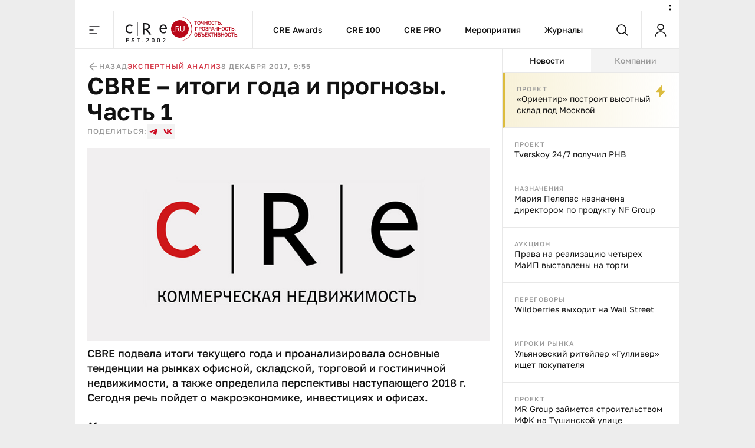

--- FILE ---
content_type: text/html;charset=utf-8
request_url: https://cre.ru/analytics/62891
body_size: 55626
content:
<!DOCTYPE html><html><head><meta charset="utf-8"><meta name="viewport" content="width=device-width, initial-scale=1"><title>CBRE – итоги года и прогнозы. Часть 1</title><style>._content_article_aa3mz_1{flex-direction:row-reverse!important}._inside_aa3mz_5{border-left:1px solid var(--color-gray-line);display:flex;flex-direction:column;height:100%;min-height:calc(100vh - 64px)}._inside_article_aa3mz_12{border-left:none;border-right:1px solid var(--color-gray-line);display:block;height:100%}@media (max-width:1023px){._inside_aa3mz_5{border-left:none;min-height:inherit}._inside_article_aa3mz_12{border-right:none}}</style><style>._root_8heyp_1{font-size:0}._wrapper_8heyp_5{cursor:auto;margin:0 auto}._wrapper__forma_8heyp_9{bottom:0;cursor:pointer;filter:drop-shadow(-70px 50px 50px rgb(255,255,255)) drop-shadow(0 -10px 30px rgb(255,255,255)) drop-shadow(90px 10px 30px rgb(255,255,255));height:230px;left:-99999px;position:fixed;right:0;transform:translate(460px);width:230px;z-index:2}._wrapper__forma_8heyp_9:has(.adfox__banner:empty){background:none;display:none;margin-bottom:var(--space-2x);margin-top:0;padding:0}._wrapper__forma_8heyp_9:has(.adfox__banner:empty) ._wrapper__formaIcon_8heyp_28{display:none}._wrapper__forma_visible_8heyp_31{display:block;left:50%}._wrapper__forma_article_8heyp_35{transform:translate(150px)}._wrapper__formaIcon_8heyp_28{background-color:#fffc;border-radius:50%;cursor:pointer;height:24px;position:absolute;right:4px;top:-28px;width:24px;z-index:2}._wrapper__formaIcon_8heyp_28 path{fill:var(--color-gray-text)}._content_8heyp_53{display:block;margin-left:auto;margin-right:auto;max-width:1280px;text-align:center;width:100%}._content_mobile_8heyp_61{background-color:#334049}._contentWrapper_8heyp_65{background:#fff}@media (max-width:1379px){._wrapper__forma_8heyp_9{transform:translate(282px)}._wrapper__forma_article_8heyp_35{transform:translate(26px)}}@media (max-width:1023px){._wrapper__forma_8heyp_9{transform:translate(154px)}}@media (max-width:767px){._wrapper__forma_8heyp_9{transform:translate(70px)}}@media (max-width:599px){._wrapper__forma_8heyp_9{background-size:cover;height:150px;left:inherit;right:0;transform:none;width:150px}}@media (min-width:1380px){._wrapper_8heyp_5{width:1380px}}@media (min-width:1024px) and (max-width:1379px){._wrapper_8heyp_5{width:1024px}._content_8heyp_53{max-width:1024px}}@media (min-width:768px) and (max-width:1023px){._wrapper_8heyp_5{width:768px}._content_8heyp_53{max-width:768px}}@media screen and (min-width:768px){._root_8heyp_1{background-image:url(/bodyBgLogo-min.png),url(/bodyBg.svg);background-position:0 0,0 0;background-repeat:repeat,repeat-y;background-size:1040px,cover;cursor:pointer}._image_8heyp_126{width:100%}}@media (min-width:600px) and (max-width:767px){._wrapper_8heyp_5{width:600px}._content_8heyp_53{max-width:600px}._image_8heyp_126{height:250px;max-width:300px}}@media (max-width:599px){._wrapper_8heyp_5{width:100%}}</style><style>._banner_zag0q_1{border-bottom:1px solid var(--color-gray-line);display:block;margin:0 auto}@media (max-width:599px){._banner_zag0q_1{text-align:center;width:100%}}</style><style>._adfox_1mutn_1{margin-left:auto;margin-right:auto;position:relative;width:100%}._adfox__banner_1mutn_7{margin:0 auto;position:relative;z-index:2}._adfox__banner_1mutn_7 a{background:none!important}</style><style>._root_fixed_znd78_1{padding-bottom:64px}._sentinel_znd78_5{height:0}._header_znd78_9{position:relative}._header_fixed_znd78_12{position:fixed;top:0;width:inherit;width:1380px;z-index:5}._header__inner_znd78_19{background-color:var(--color-white);border-bottom:1px solid var(--color-gray-line);display:flex;flex-flow:row nowrap;height:64px;position:relative;width:100%;z-index:10}._header__overlay_znd78_29{background:#130002;cursor:pointer;height:100%;left:0;opacity:.7;position:fixed;top:0;width:100%;z-index:5}._header__logo_znd78_40{background:url(/_nuxt/logo.DVwrPaO4.svg) no-repeat left 20px center;border-left:1px solid var(--color-gray-line);border-right:1px solid var(--color-gray-line);cursor:pointer;display:block;height:100%;width:237px}._header__nav_znd78_49{border-right:1px solid var(--color-gray-line);display:flex}._header__menuItem_znd78_53{align-items:center;color:var(--color-black-1);display:flex;font-size:14px;font-weight:500;line-height:140%;padding-left:var(--space-2-5x);padding-right:var(--space-2-5x);position:relative;text-decoration:none}._header__menuItem_active_znd78_65,._header__menuItem_znd78_53:hover{color:var(--color-red-1)}._header__menuItem_active_znd78_65:after,._header__menuItem_znd78_53:hover:after{background-color:var(--color-red-1);bottom:-1px;content:"";height:3px;left:0;position:absolute;width:100%}._header__search_znd78_77{border-right:1px solid var(--color-gray-line);flex-grow:1}@media (max-width:1379px){._header__nav_znd78_49{flex-grow:1;justify-content:center}._header__search_znd78_77{flex-grow:unset}}@media (min-width:1024px) and (max-width:1379px){._header_fixed_znd78_12{width:1024px}}@media (max-width:1023px){._header__nav_znd78_49{display:none}._header__search_znd78_77{flex-grow:1}}@media (max-width:767px){._header__logo_znd78_40{flex-grow:1}._header__search_znd78_77{flex-grow:unset}}@media (max-width:479px){._header__logo_znd78_40{background-position:left var(--space-2x) center;background-size:auto 40px}}@media (max-width:400px){._header__logo_znd78_40{background-size:auto 33px}}</style><style>._menu__button_5qk7w_1{align-items:center;cursor:pointer;display:flex;height:100%;justify-content:center;width:64px}._menu__button_5qk7w_1:hover path{fill:var(--color-red-1)}._menu__wrapper_5qk7w_12{display:flex;flex-flow:row nowrap;left:0;position:absolute;top:var(--space-8x);width:100%;z-index:-10}._menu__wrapper__links_5qk7w_21{background-color:var(--color-white);padding:var(--space-4x) var(--space-8x);width:100%}._menu__banner_5qk7w_26{background-color:var(--color-yellow-2);flex-shrink:0;height:400px;width:240px}._menu__sitemap_5qk7w_32{background-color:var(--color-white);display:flex;flex-flow:row nowrap;flex-grow:1;gap:var(--space-5x);justify-content:space-between;padding:var(--space-4x) var(--space-8x);width:100%}._menu__column_5qk7w_42{display:flex;flex:1;flex-flow:column nowrap;gap:var(--space-4x)}@media (max-width:1379px){._menu__block_5qk7w_50{align-items:center;background-color:var(--color-white);display:flex;width:273px}._menu__wrapper__links_5qk7w_21{padding:var(--space-4x) var(--space-8x) var(--space-4x) var(--space-8x)}}@media (max-width:1023px){._menu__block_5qk7w_50{align-items:unset;width:279px}._menu__banner_5qk7w_26{position:relative;top:45px}._menu__wrapper__links_5qk7w_21{padding:var(--space-4x) 25px 52px 36px}}@media (max-width:767px){._menu__wrapper_5qk7w_12{flex-direction:column}._menu__wrapper__links_5qk7w_21{padding:var(--space-3x) var(--space-2-5x);width:100%}._menu__block_5qk7w_50{background-color:transparent;width:100%}._menu__banner_5qk7w_26{height:250px;top:0;width:100%}}</style><style>._search__fixed_1fup7_1{height:100vh;left:0;position:absolute;width:100%}._search__wrapper_1fup7_7{background-color:var(--color-white);border-bottom:1px solid var(--color-gray-line);display:flex;flex-flow:row nowrap;flex-grow:1;height:64px;margin:0 auto;width:100%}._search__clear_1fup7_17,._search__submit_1fup7_17,._search_switcher_1fup7_17{align-items:center;cursor:pointer;display:flex;height:100%;justify-content:center;width:64px}._search__clear_1fup7_17:hover path,._search__submit_1fup7_17:hover path,._search_switcher_1fup7_17:hover path{fill:var(--color-red-1)}._search_switcher_1fup7_17{border-right:1px solid var(--color-gray-line)}._search__panel_1fup7_31{width:1024px}@media (max-width:768px){._search__panel_1fup7_31{width:599px}}@media (max-width:600px){._search__panel_1fup7_31{width:100%}}</style><style>._searchField_i22rp_1{border:none;color:var(--color-black-1);flex-grow:1;font-size:14px;font-weight:400;line-height:140%;outline:none;padding-right:var(--space-2-5x)}</style><style>._userControl_hzr1h_1{align-items:center;cursor:pointer;display:flex;height:100%;justify-content:center;width:64px}._userControl_hzr1h_1:hover ._userControl__icon_hzr1h_9 path{fill:var(--color-red-1)}</style><style>._root_1qff3_1{display:flex;flex-direction:column;height:100%;width:100%}._aside_1qff3_8{flex-shrink:0;width:300px}._main_1qff3_13{align-self:flex-end;bottom:0;min-width:0;overflow:hidden;position:sticky;width:100%}._tabsWrapper_1qff3_27,._tabs_1qff3_22{display:flex;flex-flow:column nowrap}._tabsWrapper_1qff3_27{align-self:flex-end;bottom:0;position:sticky;width:100%}._categorySelector_1qff3_36{border-bottom:1px solid var(--color-gray-line);display:flex;flex-flow:row nowrap;flex-shrink:0;height:40px}._categorySelector__item_1qff3_43{align-items:center;background-color:var(--color-gray-bg);color:var(--color-gray-text);cursor:pointer;display:flex;font-size:14px;font-weight:500;justify-content:center;line-height:140%;transition:all .2s;width:100%}._categorySelector__item_1qff3_43:hover{color:var(--color-red-1)}._categorySelector__item_1qff3_43[data-state=active]{background-color:var(--color-white);color:var(--color-black-1)}._categorySelector__item_1qff3_43[data-state=active]:hover{color:var(--color-red-1)}._telegram_1qff3_67{order:2}@media (max-width:1379px){._aside_1qff3_8{overflow:hidden}}@media (min-width:1024px){._root_1qff3_1{flex-direction:row}._tabsWrapper_1qff3_27{display:flex;flex-flow:column nowrap;flex-shrink:0;width:300px}}@media (max-width:1023px){._tabs_1qff3_22{width:100%}._player_1qff3_91{order:3}._categorySelector_1qff3_36{order:1}._categorySelector__item_1qff3_43:nth-child(2){border-left:1px solid var(--color-gray-line);border-right:1px solid var(--color-gray-line)}._categorySelector__item_1qff3_43:not(:first-child){flex-grow:1}._aside_1qff3_8{flex-shrink:auto;min-width:0;order:4;width:100%}}@media (min-width:768px) and (max-width:1023px){._categorySelector__item_1qff3_43:first-child{flex-shrink:0;width:300px}}</style><style>._footer_1wxw4_1{background:var(--color-gray-bg);border-top:1px solid var(--color-gray-line);height:100%}._footer__banner_1wxw4_6{background:#fff;border-bottom:1px solid var(--color-gray-line);width:100%}._footer__top_1wxw4_11{display:flex;flex-flow:row nowrap;height:100%}._footer__visual_1wxw4_16{border-right:1px solid var(--color-gray-line);display:flex;flex-flow:column nowrap;flex-shrink:0;justify-content:space-between;padding:var(--space-2-5x);width:300px}._footer__logo_1wxw4_25{background:url(/_nuxt/logo.DVwrPaO4.svg) no-repeat 0/auto 48px;cursor:pointer;display:block;height:48px;width:205px}._footer__icons_1wxw4_32{display:flex;flex-flow:row wrap;gap:var(--space-1-5x)}._footer__iconsItem_1wxw4_37{background:#0003;height:48px;width:48px}._footer__iconsItemSvg_1wxw4_42{height:48px;width:48px}._footer__actions_1wxw4_46{border-bottom:1px solid var(--color-gray-line);display:flex;flex-flow:row nowrap}._footer__actionsItem_1wxw4_51{padding:var(--space-2-5x) var(--space-4x);width:50%}._footer__actionsItem_1wxw4_51:first-child{border-right:1px solid var(--color-gray-line)}._footer__info_1wxw4_58{width:100%}._footer__menu_1wxw4_61{padding:var(--space-4x)}._footer__links_1wxw4_64{flex-grow:1;gap:var(--space-5x);padding:var(--space-4x)}._footer__bottom_1wxw4_74,._footer__links_1wxw4_64{border-top:1px solid var(--color-gray-line);display:flex;flex-flow:row nowrap;justify-content:space-between;width:100%}._footer__bottom_1wxw4_74{padding:21px var(--space-2-5x)}._footer__bottomCopyright_1wxw4_82{color:var(--color-gray-text);width:300px}._footer__bottomLinks_1wxw4_86{display:flex;flex-flow:row nowrap;gap:var(--space-5x);margin-right:auto}._footer__bottomLinksItem_1wxw4_92{border-bottom:1px solid var(--color-gray-line);color:var(--color-gray-text);font-size:16px;font-weight:400;line-height:140%;text-decoration:none}._footer__bottomAge_1wxw4_100{color:var(--color-gray-text);font-size:18px;font-weight:500;line-height:120%}@media (max-width:1379px){._footer__actions_1wxw4_46{flex-direction:column}._footer__actionsItem_1wxw4_51{justify-content:space-between;padding:var(--space-2-5x);width:100%}._footer__actionsItem_1wxw4_51:first-child{border-bottom:1px solid var(--color-gray-line);border-right:none}._footer__visual_1wxw4_16{width:208px}._footer__logo_1wxw4_25{background-size:auto 40px;width:180px}._footer__iconsItem_1wxw4_37{height:47px;width:47px}._footer__bottom_1wxw4_74{display:grid;grid-template-columns:repeat(2,1fr);grid-template-rows:repeat(2,auto);row-gap:var(--space-1-5x)}._footer__bottomCopyright_1wxw4_82{grid-column:2/1;grid-row:2;width:100%}._footer__bottomLinks_1wxw4_86{grid-column:1/-1;grid-row:1;justify-content:space-between;margin-right:unset}._footer__bottomLinksItem_1wxw4_92{font-size:14px;font-weight:400;line-height:140%}._footer__bottomAge_1wxw4_100{grid-column:2/2;grid-row:2;text-align:right}._footer__menu_1wxw4_61{padding:var(--space-2-5x)}}@media (max-width:767px){._footer__banner_1wxw4_6{height:250px}._footer__top_1wxw4_11{flex-direction:column}._footer__visual_1wxw4_16{border-right:0;gap:var(--space-2-5x);width:100%}._footer__logo_1wxw4_25{background-position:50%;width:100%}._footer__icons_1wxw4_32{justify-content:space-between}._footer__bottom_1wxw4_74{grid-template-columns:repeat(1,1fr);grid-template-rows:repeat(3,auto);row-gap:10px}._footer__bottomCopyright_1wxw4_82{grid-column:1;grid-row:2;margin:0 auto;text-align:center}._footer__bottomLinks_1wxw4_86{flex-direction:column;gap:10px;grid-column:1;grid-row:1;margin-left:auto;margin-right:auto}._footer__bottomLinksItem_1wxw4_92{text-align:center}._footer__bottomAge_1wxw4_100{grid-column:1;grid-row:3;text-align:center}}@media (max-width:599px){._footer__icons_1wxw4_32{gap:var(--space-1x)}._footer__iconsItemSvg_1wxw4_42,._footer__iconsItem_1wxw4_37{height:40px;width:40px}}@media (max-width:479px){._footer__actionsItem_1wxw4_51,._footer__menu_1wxw4_61,._footer__visual_1wxw4_16{padding:var(--space-2x)}}</style><style>._item_oqu6s_1{align-items:center;display:flex;flex-flow:row nowrap;flex-grow:1;gap:var(--space-2-5x);max-width:100%}._item__title_oqu6s_9{color:var(--color-black-1);font-size:16px;font-weight:400;line-height:140%}._item__button_oqu6s_15{white-space:nowrap;width:auto!important}@media (max-width:479px){._item_oqu6s_1{gap:var(--space-1x)}}</style><style>._button_2nyii_1{align-items:center;display:flex;justify-content:center;padding-left:var(--space-2-5x);padding-right:var(--space-2-5x);text-decoration:none;transition:all .2s}._button_hidden_2nyii_10{visibility:hidden}._button_size_small_2nyii_13{font-size:12px;font-weight:500;height:32px;line-height:140%;min-height:32px;padding-left:var(--space-2-5x);padding-right:var(--space-2-5x)}._button_size_standard_2nyii_22{font-size:14px;font-weight:500;height:40px;line-height:140%;min-height:40px;padding-left:var(--space-3x);padding-right:var(--space-3x)}._button_size_large_2nyii_31{height:48px;min-height:48px}._button_size_large_2nyii_31,._button_size_xl_2nyii_40{font-size:16px;font-weight:500;line-height:140%;padding-left:var(--space-4x);padding-right:var(--space-4x)}._button_size_xl_2nyii_40{height:60px;min-height:60px}._button_theme_primary_2nyii_49{background-color:var(--color-black-1);color:var(--color-white)}._button_theme_primary_2nyii_49._button_disabled_2nyii_53{background-color:var(--color-gray-2);cursor:default}._button_theme_secondary_2nyii_57{background:var(--color-gray-line);color:var(--color-black-1)}._button_theme_secondary_2nyii_57._button_disabled_2nyii_53{background-color:var(--color-gray-bg);color:var(--color-gray-2);cursor:default}._button_theme_white_2nyii_66{background:var(--color-white);color:var(--color-black-1)}._button_theme_white_2nyii_66._button_disabled_2nyii_53{background-color:var(--color-white);color:var(--color-gray-2);cursor:default}._button_theme_outline_2nyii_75{background:var(--color-white);border:1px solid var(--color-gray-line);color:var(--color-black-1)}._button_theme_outline_2nyii_75._button_disabled_2nyii_53{background-color:var(--color-white);border:1px solid var(--color-gray-line);color:var(--color-gray-2);cursor:default}._button__heading_2nyii_86{-webkit-user-select:none;-moz-user-select:none;user-select:none}._button__heading_bold_2nyii_89{font-weight:500;letter-spacing:-.48px}@media screen and (min-width:1025px){._button_2nyii_1:not(._button_disabled_2nyii_53),._button_2nyii_1:not(._button_loading_2nyii_95){cursor:pointer}._button_theme_primary_2nyii_49:active,._button_theme_primary_2nyii_49:hover{background-color:var(--color-black-2);color:var(--color-white)}._button_theme_primary_2nyii_49._button_disabled_2nyii_53:active,._button_theme_primary_2nyii_49._button_disabled_2nyii_53:hover{background-color:var(--color-gray-2);cursor:default}._button_theme_secondary_2nyii_57:hover{background:var(--color-gray-2)}._button_theme_secondary_2nyii_57._button_disabled_2nyii_53:active,._button_theme_secondary_2nyii_57._button_disabled_2nyii_53:hover{background-color:var(--color-gray-bg);color:var(--color-gray-2);cursor:default}._button_theme_white_2nyii_66:hover{background-color:var(--color-gray-bg);color:var(--color-black-1)}._button_theme_white_2nyii_66._button_disabled_2nyii_53:active,._button_theme_white_2nyii_66._button_disabled_2nyii_53:hover{background-color:var(--color-white);color:var(--color-gray-2);cursor:default}._button_theme_outline_2nyii_75:hover{background-color:var(--color-gray-bg);border-color:transparent;color:var(--color-black-1)}._button_theme_outline_2nyii_75._button_disabled_2nyii_53:active,._button_theme_outline_2nyii_75._button_disabled_2nyii_53:hover{background-color:var(--color-white);border:1px solid var(--color-gray-line);color:var(--color-gray-2);cursor:default}}@media (max-width:479px){._button_2nyii_1{width:100%}}</style><style>._menu__sitemap_n78sn_1{display:flex;flex-flow:row nowrap;flex-grow:1;gap:var(--space-5x);justify-content:space-between;width:100%}._menu__column_n78sn_9{display:flex;flex:1;flex-flow:column nowrap;gap:var(--space-4x)}@media (max-width:1379px){._menu__sitemap_n78sn_1{gap:14px}}</style><style>._links_tw6pu_1{display:flex;flex-flow:column nowrap;gap:var(--space-1-5x);max-width:100%}._links__title_tw6pu_7{color:var(--color-gray-text);font-size:12px;font-weight:500;letter-spacing:1.2px;line-height:140%;text-transform:uppercase}._links__link_tw6pu_15{align-self:flex-start;color:var(--color-black-1);font-size:14px;font-weight:400;line-height:140%;position:relative;text-decoration:none}._links__link_tw6pu_15:after{border-bottom:1px solid;bottom:0;content:"";display:block;left:0;position:absolute;transition-duration:.55s;transition-property:width;transition-timing-function:cubic-bezier(.85,0,0,1);width:0}._links__link_tw6pu_15:hover:after{width:100%}</style><style>._newsItem_lmfq8_1{padding:var(--space-2-5x)}._emptyState_lmfq8_5{padding-top:20px;text-align:center}._emptyState_lmfq8_5 p{margin:10px 0}._banner_lmfq8_13{align-items:center;display:flex;height:600px;justify-content:center;width:100%}._banner_lmfq8_13>div{height:600px;width:300px}._banner_lmfq8_13+._newsItem_lmfq8_1{border-top:1px solid var(--color-gray-line)}</style><style>._item_9orft_1{border-bottom:1px solid var(--color-gray-line);display:flex;flex-flow:column nowrap;gap:var(--space-1x);position:relative}._item_9orft_1:last-of-type{border-bottom:none}._item_red_9orft_11{background:linear-gradient(90deg,#b9061833,#dcbc3e00);border-left:4px solid var(--color-red-1)}._item_thunder_9orft_15{background:linear-gradient(90deg,#dcbc3e33,#dcbc3e00);border-left:4px solid var(--color-yellow-1)}._item_telegram_9orft_19{background:linear-gradient(90deg,#2aabee33,#2aabee00);border-left:4px solid var(--color-telegram)}._item__category_9orft_23{color:var(--color-gray-text);display:block;font-size:11px;font-weight:500;letter-spacing:1.1px;line-height:140%;text-decoration:none;text-transform:uppercase}._item__category_paddingIcon_9orft_33{padding-right:34px;z-index:1}._item__category_paddingCategory_9orft_37{padding-right:64px;z-index:1}._item__company_9orft_41{display:flex;text-decoration:none}._item__companyImage_9orft_45{height:20px}._item__title_9orft_48{color:var(--color-black-1);display:block;font-size:14px;font-weight:400;line-height:140%;text-decoration:none}._item__title_paddingIcon_9orft_56{padding-right:34px;z-index:1}._item__title_paddingCategory_9orft_60{padding-right:64px;z-index:1}._item__telegram_9orft_64{color:var(--color-telegram);display:block;font-size:11px;font-weight:500;letter-spacing:1.1px;line-height:140%;text-decoration:none;text-transform:uppercase}._item__icon_9orft_74{position:absolute;right:20px;top:20px}._item__icon_thunder_9orft_79 path{fill:var(--color-yellow-1)}._item__categoryImage_9orft_82{height:15px;width:auto}._item__categoryImageWrapper_9orft_86{display:flex;position:absolute;right:20px;top:19px}@media (hover:hover){._item_9orft_1{transition:all .2s}._item_9orft_1:hover{opacity:.85}}</style><style>._article_33vog_1{padding-bottom:var(--space-2-5x)}._article_33vog_1:first-child{padding-top:var(--space-2-5x)}._article_33vog_1+._article_33vog_1{margin-top:var(--space-2-5x)}._error_33vog_11{padding-top:20px;text-align:center}._error_33vog_11 p{margin:10px 0}@media (max-width:767px){._article_33vog_1+._article_33vog_1{margin-top:var(--space-3x)}}@media (max-width:479px){._article_33vog_1{padding-bottom:var(--space-2x)}._article_33vog_1:first-child{padding-top:var(--space-2x)}}</style><style>._article_du95u_1{border-bottom:1px solid var(--color-gray-line);display:flex;flex-flow:column;gap:var(--space-2x);margin-left:auto;margin-right:auto;width:860px}._article__info_du95u_10{align-items:center;display:flex;flex-flow:row nowrap;gap:var(--space-2-5x);width:100%}._article__info__wrapper_du95u_17{align-items:center;display:flex;flex-flow:row nowrap;gap:20px}._article__info__date_du95u_23{align-items:center;color:var(--color-gray-text);font-size:12px;font-weight:500;letter-spacing:1.2px;line-height:140%;text-transform:uppercase}._article__title_du95u_32{color:var(--color-black-1);font-size:48px;font-weight:600;line-height:110%;margin-bottom:0;margin-top:0}._article__socials_du95u_40{align-items:center;display:flex;flex-flow:row nowrap;gap:var(--space-1-5x)}._article__socials__text_du95u_46{color:var(--color-gray-text);font-size:12px;font-weight:500;letter-spacing:1.2px;line-height:140%;text-transform:uppercase}._article__socials__links_du95u_54{display:flex;flex-flow:row nowrap;gap:var(--space-1-5x)}._article__socials__link_du95u_54{height:24px;width:24px}._article__socials__link_du95u_54 rect{background:var(--color-gray-bg)}._article__socials__link_du95u_54 path{fill:var(--color-red-1)}._article__socials__icon_du95u_69{cursor:pointer}._article__socials__icon_du95u_69 g rect{fill:var(--color-gray-bg)}._article__excerpt_du95u_75{font-size:18px;font-weight:500;line-height:140%;margin-bottom:var(--space-3x);margin-top:var(--space-1x)}._article__newsItem_du95u_82{border:1px solid var(--color-gray-line);margin-bottom:var(--space-3x);margin-top:var(--space-3x)}._forma__articleAuthor_du95u_88{align-items:center;display:flex;flex-flow:row nowrap;gap:20px}._forma__articleAuthorImage_du95u_94{background:url(/forma/borzova.png) no-repeat;background-size:cover;border-radius:50%;height:60px;width:60px}._forma__articleAuthorRight_du95u_101{display:flex;flex-flow:column nowrap;gap:4px}._forma__articleAuthorName_du95u_106{color:var(--color-black-1);font-size:18px;font-weight:500;letter-spacing:0;line-height:120%}._forma__articleAuthorJob_du95u_113{color:#999;font-size:14px;font-weight:400;letter-spacing:0;line-height:140%}@media (max-width:1379px){._article_du95u_1{border-bottom:none;padding-left:20px;padding-right:20px;width:100%}}@media (min-width:768px) and (max-width:1379px){._article__title_du95u_32{font-size:40px;font-weight:600;line-height:110%}}@media (min-width:600px) and (max-width:767px){._article__info_du95u_10{gap:var(--space-4x)}._article__info__wrapper_du95u_17{justify-content:space-between;width:inherit}}@media (max-width:767px){._article__title_du95u_32{font-size:36px;font-weight:600;line-height:110%}}@media (min-width:480px) and (max-width:599px){._article__info_du95u_10{flex-direction:column;gap:var(--space-1-5x)}._article__info__back_du95u_157{justify-content:flex-start;width:100%}._article__info__wrapper_du95u_17{justify-content:space-between;width:inherit}}@media (max-width:479px){._article__info_du95u_10{align-items:flex-start;flex-direction:row;gap:var(--space-1-5x);justify-content:space-between}._article__info__wrapper_du95u_17{align-items:flex-end;flex-direction:column;gap:var(--space-0-5x)}._article__slider_du95u_178{margin-left:-20px;margin-right:-20px}}</style><style>._banner_qpmmd_1{display:flex;flex:1 0 auto;flex-flow:row nowrap}._banner_qpmmd_1:has(.adfox__banner:empty){display:none}@media (max-width:599px){._banner_qpmmd_1{flex-direction:column;gap:16px;justify-content:center;text-align:center;width:100%}}@media (max-width:479px){._banner_qpmmd_1{padding:var(--space-2x)}}</style><style>._back_x5p4f_1{align-items:center;color:var(--color-gray-text);cursor:pointer;display:flex;flex-flow:row nowrap;font-size:12px;font-weight:500;gap:5px;justify-content:center;letter-spacing:1.2px;line-height:140%;text-decoration:none;text-transform:uppercase}._back__icon_x5p4f_16 path{fill:var(--color-gray-text)}</style><style>._categories_1gjuk_1{align-items:center;display:flex;flex-flow:row wrap;gap:var(--space-2-5x)}._categories__link_1gjuk_7{color:var(--color-red-2);font-size:12px;font-weight:500;letter-spacing:1.2px;line-height:140%;text-decoration:none;text-transform:uppercase}@media (max-width:479px){._categories_1gjuk_1{justify-content:center}}</style><style>._image_19uh3_1{display:flex;flex-flow:column nowrap;gap:var(--space-1x);margin:var(--space-2x) 0 0;padding:0}._image__wrapper_19uh3_8{display:flex;position:relative}._image__img_19uh3_12{height:auto;margin:0!important;width:100%}._image__source_19uh3_17{color:var(--color-gray-text);font-size:14px;font-weight:400;line-height:140%}@media (max-width:479px){._image__wrapper_19uh3_8{margin-left:-20px;margin-right:-20px}}</style><style>._item_qpxxq_1{color:var(--color-black-1);font-size:16px;font-weight:400;line-height:140%}._item_qpxxq_1 a{background:linear-gradient(to bottom,var(--color-red-1) 50%,var(--color-red-1) 50%);background-position:0 100%;background-repeat:repeat-x;background-size:1px 1px;color:var(--color-red-1);cursor:pointer;text-decoration:none}._item_qpxxq_1 a:hover{color:var(--color-red-2)}._item_qpxxq_1 p{margin-bottom:var(--space-2x);margin-top:0}._item_qpxxq_1 p:last-child{margin-bottom:0}._item_qpxxq_1 b{font-size:16px;font-weight:600;line-height:140%}._item_qpxxq_1 h2{font-size:40px;font-weight:600;line-height:110%;margin-bottom:var(--space-3x);margin-top:var(--space-5x)}._item_qpxxq_1 h2:first-child{margin-top:0}._item_qpxxq_1 h3{font-size:36px;font-weight:600;line-height:110%;margin-bottom:var(--space-2x);margin-top:var(--space-4x)}._item_qpxxq_1 h3:first-child{margin-top:0}._item_qpxxq_1 h4{font-size:32px;font-weight:600;line-height:110%;margin-bottom:var(--space-2x);margin-top:var(--space-3x)}._item_qpxxq_1 h4:first-child{margin-top:0}._item_qpxxq_1>img{border:0;display:block;height:auto;margin-bottom:var(--space-3x);margin-top:var(--space-3x);max-width:100%}._item_qpxxq_1>img+.source{margin-top:-16px}._item_qpxxq_1 .source{color:var(--color-gray-text);font-size:14px;font-weight:400;line-height:140%}._item_qpxxq_1 .key-point{background:var(--color-gray-bg);border:1px solid var(--color-gray-line);color:var(--color-black-1);font-size:36px;font-weight:600;line-height:110%;margin-bottom:var(--space-5x);margin-top:var(--space-3x);padding:var(--space-2-5x) 30px}._item_qpxxq_1 .editor-deep-link{background:var(--color-red-3);border-bottom:1px solid var(--color-red-2);border-radius:40px;color:var(--color-red-2);cursor:pointer;padding-left:10px;padding-right:10px;text-decoration:none}._item_qpxxq_1 ul{margin:var(--space-3x) 0;padding-left:var(--space-3x)}._item_qpxxq_1 ul li{list-style:none;margin-bottom:var(--space-1-5x);position:relative}._item_qpxxq_1 ul li:last-child{margin-bottom:0}._item_qpxxq_1 ul li:before{background:var(--color-black-1);border-radius:50%;content:"";height:4px;left:-20px;position:absolute;top:9px;width:4px}._item_qpxxq_1 ol{margin:var(--space-3x) 0;padding-left:var(--space-3x)}._item_qpxxq_1 ol li{margin-bottom:var(--space-1-5x)}._item_qpxxq_1 ol li:last-child{margin-bottom:0}@media (min-width:768px) and (max-width:1379px){._item_qpxxq_1 .key-point{font-size:32px;font-weight:600;line-height:110%}}@media (min-width:480px) and (max-width:767px){._item_qpxxq_1 .key-point{font-size:24px;font-weight:600;line-height:110%}}@media (max-width:767px){._item_qpxxq_1 h2{font-size:24px}._item_qpxxq_1 h3{font-size:22px}._item_qpxxq_1 h4{font-size:20px}._item_qpxxq_1 h5{font-size:18px}}@media (max-width:479px){._item_qpxxq_1 .key-point{font-size:24px;font-weight:600;line-height:110%;margin-left:-20px;margin-right:-20px;padding:var(--space-2-5x) var(--space-2x)}}</style><style>._banner_243ti_1{background-color:#f3f3f3;display:flex;flex:1 0 auto;flex-flow:row nowrap;justify-content:center;margin-bottom:var(--space-2x);margin-top:var(--space-2x);padding:var(--space-2-5x)}._banner_243ti_1:has(.adfox__banner:empty){background:none;margin-bottom:var(--space-2x);margin-top:0;padding:0}@media (max-width:599px){._banner_243ti_1{flex-direction:column;gap:16px;justify-content:center;text-align:center;width:100%}}@media (max-width:479px){._banner_243ti_1{padding:var(--space-2x)}}</style><style>._summary_122ne_1{border-left:1px solid var(--color-gray-line);border-top:1px solid var(--color-gray-line);display:grid;grid-template-areas:"photo author articles" "back categories categories";grid-template-columns:100px 1fr auto;grid-template-rows:auto 1fr;margin-bottom:var(--space-3x);margin-top:var(--space-3x)}._summary_noItem_122ne_11{grid-template-areas:"author author articles" "back categories categories"}._summary__element_122ne_14{border-bottom:1px solid var(--color-gray-line);border-right:1px solid var(--color-gray-line);padding:var(--space-2-5x)}._summary__photo_122ne_19{border-radius:50%;height:60px;width:60px}._summary__photoWrapper_122ne_24{grid-area:photo;width:100px}._summary__author_122ne_28{display:flex;flex-flow:column nowrap;gap:var(--space-0-5x);grid-area:author}._summary__author__header_122ne_34{color:var(--color-gray-text);font-size:12px;font-weight:500;letter-spacing:1.2px;line-height:140%;text-transform:uppercase}._summary__author__inner_122ne_42{display:flex;flex-flow:column nowrap}._summary__author__name_122ne_46{color:var(--color-black-1);font-size:16px;font-weight:500;line-height:140%}._summary__author__description_122ne_52{color:var(--color-gray-text);font-size:14px;font-weight:400;line-height:140%}._summary__articles_122ne_58{display:flex;flex-flow:column nowrap;gap:var(--space-0-5x);grid-area:articles;padding-bottom:30px;padding-top:30px}._summary__articles__header_122ne_66{color:var(--color-gray-text);font-size:12px;font-weight:500;letter-spacing:1.2px;line-height:140%;text-transform:uppercase}._summary__articles__link_122ne_74{color:var(--color-red-1);cursor:pointer;font-size:16px;font-weight:500;line-height:140%;text-decoration:none}._summary__back_122ne_82{align-content:center;grid-area:back;justify-content:center;padding:var(--space-2-5x) 0}._summary__categories_122ne_88{grid-area:categories}@media (max-width:599px){._summary_122ne_1{grid-template-areas:"photo author" "back articles" "categories categories";grid-template-columns:100px auto}._summary_noItem_122ne_11{grid-template-areas:"back categories"}}</style><style>._swiperSlide_vt72i_1{border-right:1px solid;height:auto;width:270px}@media (max-width:767px){._swiperSlide_vt72i_1{border-right:none;width:100%}}</style><style>._slider__header_9x6vd_1{align-items:center;display:flex;flex-flow:row nowrap;gap:42px;height:64px;justify-content:space-between;padding-left:var(--space-2-5x)}._slider__headerInfoTitle_9x6vd_10{color:var(--color-white);font-size:24px;font-weight:600;line-height:110%}._slider__headerInfoSubTitle_9x6vd_16{color:var(--color-gray-text);font-size:12px;font-weight:500;letter-spacing:1.2px;line-height:140%;text-transform:uppercase}._slider__controls_9x6vd_24{display:flex;flex-flow:row nowrap}._slider__controls_9x6vd_24 path{fill:var(--bf313cce)}._slider__controlsItem_9x6vd_31{align-items:center;border-left:1px solid;cursor:pointer;display:flex;height:64px;justify-content:center;width:100px}._slider__swiperContainer_9x6vd_40{border-bottom:1px solid;border-top:1px solid}@media (max-width:479px){._slider__header_9x6vd_1{gap:0;padding-left:var(--space-2x)}}</style><style>._item_ml5zr_1{display:flex;flex-flow:column nowrap;gap:var(--space-1-5x);height:100%;padding:var(--space-2-5x)}._item__title_ml5zr_8{display:-webkit-box;font-size:24px;font-weight:600;line-height:110%;line-clamp:4;-webkit-line-clamp:4;-webkit-box-orient:vertical;color:var(--text-color);overflow:hidden;text-decoration:none}._item__group_ml5zr_20{display:flex;flex-flow:row nowrap;gap:var(--space-2x);justify-content:space-between}._item__text_ml5zr_26{color:var(--text-color);display:-webkit-box;line-clamp:4;-webkit-line-clamp:4;-webkit-box-orient:vertical;overflow:hidden}._item__author_ml5zr_37,._item__text_ml5zr_26{font-size:14px;font-weight:400;line-height:140%}._item__author_ml5zr_37{color:var(--color-gray-text);margin-top:auto}._item__image_ml5zr_44{background-repeat:no-repeat;flex-shrink:0;height:80px;-o-object-fit:cover;object-fit:cover;width:80px}._item__imageWrapper_ml5zr_51{display:flex}@media (hover:hover){._item_ml5zr_1{transition:all .2s}._item_ml5zr_1:hover{opacity:.85}}@media (max-width:479px){._item_ml5zr_1{padding:var(--space-2x)}}</style><style>._root_1eg0q_1{margin:var(--space-2x) -110px;margin-right:-110px}._cre_1eg0q_6{background:var(--substrates-color);border-bottom:10px solid var(--background-color)}._cre__header_1eg0q_10{background:var(--background-color);height:64px}._cre__header_1eg0q_10,._cre__header__inner_1eg0q_18{align-items:center;display:flex;flex-flow:row nowrap;justify-content:space-between}._cre__header__inner_1eg0q_18{border-right:1px solid var(--border-color);flex-shrink:0;height:100%;min-height:28px;padding-left:var(--space-2-5x);padding-right:var(--space-2-5x);width:720px}._cre__header__navigation_1eg0q_31{align-items:center;display:flex;flex-flow:row nowrap;height:100%;width:360px}._cre__header__button_1eg0q_38{color:var(--label-color);font-size:12px;font-weight:500;height:100%;line-height:140%;padding:0;width:160px}._cre__header__controls_1eg0q_47{display:flex;flex-flow:row nowrap}._cre__header__controlsItem_1eg0q_51{align-items:center;border-left:1px solid;cursor:pointer;display:flex;flex-shrink:0;height:64px;justify-content:center;width:100px}._cre__header__controlsItem_1eg0q_51 path{fill:var(--label-color)}._cre__header__partnerWrapper_1eg0q_64{align-items:center;display:flex;flex-flow:row nowrap;gap:var(--space-1x)}._cre__header__partner_1eg0q_64{margin-left:12px}._cre__header__titleWrapper_1eg0q_73{align-items:center;display:flex;flex-flow:row nowrap;gap:var(--space-1x)}._cre__header__title_1eg0q_73{color:var(--text-color);font-family:var(--font-golos);font-size:32px;font-weight:600;line-height:110%}._cre__header__subtitle_1eg0q_86{color:var(--label-color);font-size:11px;font-weight:500;letter-spacing:1.1px;line-height:140%;text-transform:uppercase}._cre__header__subtitle_margin_1eg0q_95{margin-left:auto}._cre__header__tagWrapper_1eg0q_98{align-items:center;display:flex;flex-flow:row nowrap;gap:var(--space-1x);text-decoration:none}._cre__header__tag_1eg0q_98{height:auto;width:70px}._swiperSlide_1eg0q_110{border-right:1px solid;height:auto;padding:var(--space-2-5x);width:270px}._grid__newsItem_1eg0q_117{text-decoration:none}@media (max-width:767px){._swiperSlide_1eg0q_110{border-right:none;width:100%}}@media (max-width:1379px){._root_1eg0q_1{margin-left:-20px;margin-right:-20px}._cre__header_1eg0q_10{flex-direction:column;height:inherit}._cre__header__inner_1eg0q_18{border-right:none;height:64px;width:100%}._cre__header__navigation_1eg0q_31{border-top:1px solid var(--border-color);height:64px;width:100%}._cre__header__button_1eg0q_38{flex-grow:1;width:inherit}}@media (min-width:0px) and (max-width:767px){._cre__header__inner_1eg0q_18{align-items:flex-start;height:inherit;padding:var(--space-2-5x);width:100%}._cre__header__titleWrapper_1eg0q_73{align-items:flex-start;flex-direction:column-reverse;gap:0}._cre__header__partnerWrapper_1eg0q_64{align-items:flex-start;flex-direction:column}}@media (max-width:479px){._cre__header__inner_1eg0q_18{flex-direction:column;gap:var(--space-2-5x)}._cre__header__partner_1eg0q_64{margin:0}._cre__header__partnerWrapper_1eg0q_64{flex-direction:row;gap:var(--space-1x)}}</style><style>._loader_1kp9r_1{align-items:center;display:flex;flex-direction:column;flex-shrink:0;gap:28px;margin-bottom:20px;margin-top:20px}._loader_small_1kp9r_10{gap:14px}._loader_small_1kp9r_10 ._image_1kp9r_13{background-size:50%;flex-shrink:0;height:100px;width:100px}._loader_small_1kp9r_10 ._image_1kp9r_13:before{border-width:1px}._loader_small_1kp9r_10 ._image_1kp9r_13:after{border-width:2px}._loader_smallest_1kp9r_25{gap:var(--space-1x)}._loader_smallest_1kp9r_25 ._image_1kp9r_13{background-size:50%;flex-shrink:0;height:50px;width:50px}._loader_smallest_1kp9r_25 ._image_1kp9r_13:before{border-width:1px}._loader_smallest_1kp9r_25 ._image_1kp9r_13:after{border-width:2px}._loader_center_1kp9r_40{height:100%;justify-content:center}._image_1kp9r_13{background-position:50%;background-repeat:no-repeat;background-size:auto;border-radius:50%;height:300px;position:relative;width:300px}._image_1kp9r_13:before{border:2px solid rgba(204,7,30,.2);border-radius:50%;content:"";height:100%;position:absolute;width:100%}._image_1kp9r_13:after{animation:_spin_1kp9r_1 1.5s cubic-bezier(.48,.29,.17,.8) infinite;border-bottom:4px solid transparent;border-left:4px solid transparent;border-radius:50%;border-right:4px solid transparent;border-right-color:var(--color-red-1);border-top:4px solid transparent;border-top-color:var(--color-red-1);content:"";height:calc(100% + 2px);left:-1px;position:absolute;top:-1px;width:calc(100% + 2px)}@keyframes _spin_1kp9r_1{0%{transform:rotate(0)}to{transform:rotate(1turn)}}._text_1kp9r_84{color:var(--color-black-1);font-size:14px;font-weight:400;line-height:140%}</style><link rel="stylesheet" href="/_nuxt/entry.zqBs-QFm.css" crossorigin><link rel="stylesheet" href="/_nuxt/Footer.DfddQS-t.css" crossorigin><link rel="stylesheet" href="/_nuxt/ModalVideo.CPlwZ_NM.css" crossorigin><link rel="stylesheet" href="/_nuxt/Loader.BFW2oMSs.css" crossorigin><link rel="stylesheet" href="/_nuxt/Button.CmLt32Zh.css" crossorigin><link rel="stylesheet" href="/_nuxt/LoaderSimple.BGsy4uts.css" crossorigin><link rel="stylesheet" href="/_nuxt/ButtonBack.Dv9r-FY-.css" crossorigin><link rel="stylesheet" href="/_nuxt/isMaterialDTO.DrJyhcAk.css" crossorigin><link rel="stylesheet" href="/_nuxt/SliderItem.22GNdiOT.css" crossorigin><link rel="stylesheet" href="/_nuxt/useSwiperControlsVisibility.DEMSNQtz.css" crossorigin><link rel="stylesheet" href="/_nuxt/navigation.4ZiJgBUd.css" crossorigin><link rel="stylesheet" href="/_nuxt/reachGoal.Dw6KuPVi.css" crossorigin><link rel="modulepreload" as="script" crossorigin href="/_nuxt/Dkrl9Mxe.js"><link rel="modulepreload" as="script" crossorigin href="/_nuxt/p0f1i-fd.js"><link rel="modulepreload" as="script" crossorigin href="/_nuxt/DDItz4kA.js"><link rel="modulepreload" as="script" crossorigin href="/_nuxt/BHf2Dm1l.js"><link rel="modulepreload" as="script" crossorigin href="/_nuxt/DidfPG0l.js"><link rel="modulepreload" as="script" crossorigin href="/_nuxt/tyedF2xX.js"><link rel="modulepreload" as="script" crossorigin href="/_nuxt/DuYI37l-.js"><link rel="modulepreload" as="script" crossorigin href="/_nuxt/BDb14gpL.js"><link rel="modulepreload" as="script" crossorigin href="/_nuxt/Bc1HJLeT.js"><link rel="modulepreload" as="script" crossorigin href="/_nuxt/DYVPa_1m.js"><link rel="modulepreload" as="script" crossorigin href="/_nuxt/DUNKJHN-.js"><link rel="modulepreload" as="script" crossorigin href="/_nuxt/CyV-Lz3O.js"><link rel="modulepreload" as="script" crossorigin href="/_nuxt/SNfFvaQQ.js"><link rel="modulepreload" as="script" crossorigin href="/_nuxt/CgQwua5p.js"><link rel="modulepreload" as="script" crossorigin href="/_nuxt/DB_G28UG.js"><link rel="modulepreload" as="script" crossorigin href="/_nuxt/BXJOkIx8.js"><link rel="modulepreload" as="script" crossorigin href="/_nuxt/RzSDPCTV.js"><link rel="modulepreload" as="script" crossorigin href="/_nuxt/Cm8M-tMG.js"><link rel="modulepreload" as="script" crossorigin href="/_nuxt/DIOM8YCA.js"><link rel="modulepreload" as="script" crossorigin href="/_nuxt/BLUUQxD0.js"><link rel="modulepreload" as="script" crossorigin href="/_nuxt/Dwcg0_5Q.js"><link rel="modulepreload" as="script" crossorigin href="/_nuxt/xCpKBv-6.js"><link rel="modulepreload" as="script" crossorigin href="/_nuxt/C3z1_oXY.js"><link rel="modulepreload" as="script" crossorigin href="/_nuxt/DC7iD141.js"><link rel="modulepreload" as="script" crossorigin href="/_nuxt/fo9TzJnI.js"><link rel="modulepreload" as="script" crossorigin href="/_nuxt/CSLCNiG6.js"><link rel="modulepreload" as="script" crossorigin href="/_nuxt/CfYIOpib.js"><link rel="modulepreload" as="script" crossorigin href="/_nuxt/D7Ag33tV.js"><link rel="modulepreload" as="script" crossorigin href="/_nuxt/CMc1XsMS.js"><link rel="modulepreload" as="script" crossorigin href="/_nuxt/BbJUlBPU.js"><link rel="modulepreload" as="script" crossorigin href="/_nuxt/BqnbtG1B.js"><link rel="modulepreload" as="script" crossorigin href="/_nuxt/KEy2ajSX.js"><link rel="modulepreload" as="script" crossorigin href="/_nuxt/DGfHPNRv.js"><link rel="preload" as="fetch" fetchpriority="low" crossorigin="anonymous" href="/_nuxt/builds/meta/a57332d3-8591-4d0f-bebd-1752a0b05ca4.json"><link rel="prefetch" as="image" type="image/svg+xml" href="/_nuxt/logo.DVwrPaO4.svg"><link rel="prefetch" as="style" crossorigin href="/_nuxt/index.xQK-yR8e.css"><link rel="prefetch" as="style" crossorigin href="/_nuxt/seo.BPndH5q5.css"><link rel="prefetch" as="style" crossorigin href="/_nuxt/updateNewsItemsSeo.BsS3HcBp.css"><link rel="prefetch" as="style" crossorigin href="/_nuxt/Pagination.C-6JBBKI.css"><link rel="prefetch" as="script" crossorigin href="/_nuxt/BlTbhNO5.js"><link rel="prefetch" as="script" crossorigin href="/_nuxt/n3zaEYT6.js"><link rel="prefetch" as="script" crossorigin href="/_nuxt/BF_vbTCw.js"><link rel="prefetch" as="script" crossorigin href="/_nuxt/CbMTbDiB.js"><link rel="prefetch" as="script" crossorigin href="/_nuxt/B6Db4y2-.js"><link rel="prefetch" as="script" crossorigin href="/_nuxt/DYi7Aujn.js"><link rel="prefetch" as="style" crossorigin href="/_nuxt/index.X392Etge.css"><link rel="prefetch" as="script" crossorigin href="/_nuxt/DVPVKIoY.js"><link rel="prefetch" as="style" crossorigin href="/_nuxt/GridTripple.Bwg0btlB.css"><link rel="prefetch" as="style" crossorigin href="/_nuxt/const.CJfkaDX2.css"><link rel="prefetch" as="script" crossorigin href="/_nuxt/D8MIrrBC.js"><link rel="prefetch" as="script" crossorigin href="/_nuxt/QmcZv3ux.js"><link rel="prefetch" as="script" crossorigin href="/_nuxt/D88c3w4C.js"><link rel="prefetch" as="script" crossorigin href="/_nuxt/DVhT3wPZ.js"><link rel="prefetch" as="script" crossorigin href="/_nuxt/BMv8y7mv.js"><link rel="prefetch" as="script" crossorigin href="/_nuxt/DWlSunjK.js"><link rel="prefetch" as="style" crossorigin href="/_nuxt/index.CQtTCcL0.css"><link rel="prefetch" as="script" crossorigin href="/_nuxt/D_MEI_z4.js"><link rel="prefetch" as="script" crossorigin href="/_nuxt/CkshEWX_.js"><link rel="prefetch" as="script" crossorigin href="/_nuxt/ErhBtkAS.js"><link rel="prefetch" as="style" crossorigin href="/_nuxt/index.BMxyikX7.css"><link rel="prefetch" as="script" crossorigin href="/_nuxt/By2vZLr2.js"><link rel="prefetch" as="style" crossorigin href="/_nuxt/index.74IQWMXm.css"><link rel="prefetch" as="script" crossorigin href="/_nuxt/CqbXYOfm.js"><link rel="prefetch" as="script" crossorigin href="/_nuxt/Brp1s6lO.js"><link rel="prefetch" as="style" crossorigin href="/_nuxt/index.CgpVGae9.css"><link rel="prefetch" as="style" crossorigin href="/_nuxt/useCustomFetch.9aDOtg9_.css"><link rel="prefetch" as="script" crossorigin href="/_nuxt/DjF2Uv0s.js"><link rel="prefetch" as="script" crossorigin href="/_nuxt/xwoPH4c1.js"><link rel="prefetch" as="script" crossorigin href="/_nuxt/CZNkeX47.js"><link rel="prefetch" as="style" crossorigin href="/_nuxt/index.M3NHe6uA.css"><link rel="prefetch" as="style" crossorigin href="/_nuxt/Modal.NPlrELxZ.css"><link rel="prefetch" as="style" crossorigin href="/_nuxt/StatusTooltip.CwTAXn8M.css"><link rel="prefetch" as="style" crossorigin href="/_nuxt/ChangePassword.BFYN0dKz.css"><link rel="prefetch" as="style" crossorigin href="/_nuxt/SkeletonTable.BE0kzbD_.css"><link rel="prefetch" as="style" crossorigin href="/_nuxt/Skeleton.DhljfFz4.css"><link rel="prefetch" as="script" crossorigin href="/_nuxt/DWQuLUQR.js"><link rel="prefetch" as="script" crossorigin href="/_nuxt/CzO8yWOB.js"><link rel="prefetch" as="script" crossorigin href="/_nuxt/B0LJutBg.js"><link rel="prefetch" as="script" crossorigin href="/_nuxt/CsbAQYq-.js"><link rel="prefetch" as="script" crossorigin href="/_nuxt/B0Oa-WoP.js"><link rel="prefetch" as="script" crossorigin href="/_nuxt/Dw1LAaco.js"><link rel="prefetch" as="script" crossorigin href="/_nuxt/eOjqjZMl.js"><link rel="prefetch" as="style" crossorigin href="/_nuxt/index.DjX2ad68.css"><link rel="prefetch" as="style" crossorigin href="/_nuxt/Select.kraVS5T2.css"><link rel="prefetch" as="script" crossorigin href="/_nuxt/BaH1xRth.js"><link rel="prefetch" as="script" crossorigin href="/_nuxt/BvaMlsaG.js"><link rel="prefetch" as="script" crossorigin href="/_nuxt/La8cTfsU.js"><link rel="prefetch" as="script" crossorigin href="/_nuxt/BxcXA-tA.js"><link rel="prefetch" as="script" crossorigin href="/_nuxt/CRmCQZXF.js"><link rel="prefetch" as="script" crossorigin href="/_nuxt/CrXD4Hke.js"><link rel="prefetch" as="style" crossorigin href="/_nuxt/index.C-MHQPkA.css"><link rel="prefetch" as="script" crossorigin href="/_nuxt/Ba-Py9MN.js"><link rel="prefetch" as="script" crossorigin href="/_nuxt/gUQxzD5t.js"><link rel="prefetch" as="script" crossorigin href="/_nuxt/bPjgQlTi.js"><link rel="prefetch" as="script" crossorigin href="/_nuxt/CdtC-nxX.js"><link rel="prefetch" as="script" crossorigin href="/_nuxt/YN1t4-x7.js"><link rel="prefetch" as="style" crossorigin href="/_nuxt/index.DpeupWY5.css"><link rel="prefetch" as="style" crossorigin href="/_nuxt/Textarea.C2LItXaz.css"><link rel="prefetch" as="style" crossorigin href="/_nuxt/typograf.DS0pK6r7.css"><link rel="prefetch" as="style" crossorigin href="/_nuxt/PhotoSelectModal.dJ6gasuJ.css"><link rel="prefetch" as="style" crossorigin href="/_nuxt/const.z5oRN0rz.css"><link rel="prefetch" as="style" crossorigin href="/_nuxt/NewsSelect.wCaDM1iN.css"><link rel="prefetch" as="style" crossorigin href="/_nuxt/PhotoSelect.BGFckX7D.css"><link rel="prefetch" as="style" crossorigin href="/_nuxt/GridWidget.DMDhev8a.css"><link rel="prefetch" as="style" crossorigin href="/_nuxt/GridItemFields.sM5ycVIa.css"><link rel="prefetch" as="style" crossorigin href="/_nuxt/PhotosGalleriesSelect.CMXZ6ttl.css"><link rel="prefetch" as="script" crossorigin href="/_nuxt/AQweEGg3.js"><link rel="prefetch" as="script" crossorigin href="/_nuxt/oOAzrKwY.js"><link rel="prefetch" as="script" crossorigin href="/_nuxt/hdseaQmN.js"><link rel="prefetch" as="script" crossorigin href="/_nuxt/C9WBtXLB.js"><link rel="prefetch" as="script" crossorigin href="/_nuxt/B-1tn3xK.js"><link rel="prefetch" as="script" crossorigin href="/_nuxt/CZ-jgMkw.js"><link rel="prefetch" as="script" crossorigin href="/_nuxt/BcxvaFlX.js"><link rel="prefetch" as="script" crossorigin href="/_nuxt/DkmI0t2z.js"><link rel="prefetch" as="script" crossorigin href="/_nuxt/CrqhyaKZ.js"><link rel="prefetch" as="script" crossorigin href="/_nuxt/2w9HMS1S.js"><link rel="prefetch" as="script" crossorigin href="/_nuxt/CPWPlhx9.js"><link rel="prefetch" as="script" crossorigin href="/_nuxt/BTfuaJCQ.js"><link rel="prefetch" as="script" crossorigin href="/_nuxt/DT_TFxTW.js"><link rel="prefetch" as="script" crossorigin href="/_nuxt/plMnBiEe.js"><link rel="prefetch" as="script" crossorigin href="/_nuxt/CvFHKJRl.js"><link rel="prefetch" as="script" crossorigin href="/_nuxt/B5cwePKA.js"><link rel="prefetch" as="style" crossorigin href="/_nuxt/index.DnIkcSU0.css"><link rel="prefetch" as="script" crossorigin href="/_nuxt/ZwMytlky.js"><link rel="prefetch" as="script" crossorigin href="/_nuxt/BuFUUgzJ.js"><link rel="prefetch" as="script" crossorigin href="/_nuxt/BZipcifv.js"><link rel="prefetch" as="style" crossorigin href="/_nuxt/index.CZJydPKB.css"><link rel="prefetch" as="style" crossorigin href="/_nuxt/GridItemSimple.B7qlLpeE.css"><link rel="prefetch" as="style" crossorigin href="/_nuxt/NewsEdit.D_NHVcsG.css"><link rel="prefetch" as="script" crossorigin href="/_nuxt/bpO2XCOf.js"><link rel="prefetch" as="script" crossorigin href="/_nuxt/C_wshInG.js"><link rel="prefetch" as="script" crossorigin href="/_nuxt/D209oTjG.js"><link rel="prefetch" as="script" crossorigin href="/_nuxt/DyP1Rue7.js"><link rel="prefetch" as="style" crossorigin href="/_nuxt/index.BV4XM7M7.css"><link rel="prefetch" as="script" crossorigin href="/_nuxt/CxickmD8.js"><link rel="prefetch" as="style" crossorigin href="/_nuxt/index._qYIpgs0.css"><link rel="prefetch" as="script" crossorigin href="/_nuxt/DyJEcW0D.js"><link rel="prefetch" as="style" crossorigin href="/_nuxt/index.B0atAY60.css"><link rel="prefetch" as="script" crossorigin href="/_nuxt/BYEjzOMM.js"><link rel="prefetch" as="script" crossorigin href="/_nuxt/Dp_anYvl.js"><link rel="prefetch" as="script" crossorigin href="/_nuxt/B3DJtVyI.js"><link rel="prefetch" as="script" crossorigin href="/_nuxt/Dd0depfU.js"><link rel="prefetch" as="style" crossorigin href="/_nuxt/index.Dhgfg7uD.css"><link rel="prefetch" as="script" crossorigin href="/_nuxt/DcIZPAar.js"><link rel="prefetch" as="style" crossorigin href="/_nuxt/index.k5pmc8Mv.css"><link rel="prefetch" as="script" crossorigin href="/_nuxt/B_h9KwuV.js"><link rel="prefetch" as="style" crossorigin href="/_nuxt/index.hVf1X6bj.css"><link rel="prefetch" as="script" crossorigin href="/_nuxt/BoEm-aA8.js"><link rel="prefetch" as="style" crossorigin href="/_nuxt/index.D-oU3z0P.css"><link rel="prefetch" as="script" crossorigin href="/_nuxt/D5WirxEr.js"><link rel="prefetch" as="style" crossorigin href="/_nuxt/index.Dxxhl3Ur.css"><link rel="prefetch" as="script" crossorigin href="/_nuxt/DtwNFlnl.js"><link rel="prefetch" as="script" crossorigin href="/_nuxt/D3wh-6O_.js"><link rel="prefetch" as="style" crossorigin href="/_nuxt/index.DYCCsDXo.css"><link rel="prefetch" as="script" crossorigin href="/_nuxt/CDWAUVBT.js"><link rel="prefetch" as="style" crossorigin href="/_nuxt/index.B-QBSI78.css"><link rel="prefetch" as="script" crossorigin href="/_nuxt/CKfOnZdt.js"><link rel="prefetch" as="script" crossorigin href="/_nuxt/CblM7BAY.js"><link rel="prefetch" as="style" crossorigin href="/_nuxt/index.B5-Z7jpK.css"><link rel="prefetch" as="script" crossorigin href="/_nuxt/C2rF5oAB.js"><link rel="prefetch" as="style" crossorigin href="/_nuxt/index.jN2jbjRy.css"><link rel="prefetch" as="script" crossorigin href="/_nuxt/xXgz_WAS.js"><link rel="prefetch" as="script" crossorigin href="/_nuxt/DK6ON6L4.js"><link rel="prefetch" as="script" crossorigin href="/_nuxt/DnjvGvWa.js"><link rel="prefetch" as="image" type="image/svg+xml" href="/_nuxt/logo.LPv-UYzN.svg"><link rel="prefetch" as="image" type="image/png" href="/_nuxt/og-image.CQu6q3Wo.png"><meta name="apple-mobile-web-app-title" content="CRE"><meta name="yandex-verification" content="b1e432ccdcefe998"><meta name="facebook-domain-verification" content="a4v64zdolag5f786gf06eepbihqkbh"><link rel="icon" type="image/png" sizes="96x96" href="/favicon-96x96.png"><link rel="icon" type="image/svg+xml" href="/favicon.svg"><link rel="shortcut icon" href="/favicon.ico"><link rel="apple-touch-icon" sizes="180x180" href="/apple-touch-icon.png"><link rel="manifest" href="/site.webmanifest"><script type="text/javascript">
        (function(m,e,t,r,i,k,a){m[i]=m[i]||function(){(m[i].a=m[i].a||[]).push(arguments)};
        m[i].l=1*new Date();k=e.createElement(t),a=e.getElementsByTagName(t)[0],
        k.async=1,k.src=r,a.parentNode.insertBefore(k,a)})
        (window, document, "script", "https://mc.yandex.ru/metrika/tag.js", "ym");

        ym(24440456, "init", {
          clickmap:true,
          trackLinks:true,
          accurateTrackBounce:true,
          webvisor:true
        });
      </script><meta property="description" content="CBRE
подвела итоги текущего года и проанализировала основные тенденции на рынках
офисной, складской, торговой и гостиничной недвижимости, а также определила
перспективы наступающего 2018 г. Сегодня речь пойдет о макроэкономике,
инвестициях и офисах."><meta property="og:type" content="article"><meta property="og:url" content="http://cre.ru/analytics/62891"><meta property="article:published_time" content="2017-12-08T12:55:08+03:00"><meta property="article:modified_time" content="2025-09-13T09:34:30.619783+03:00"><meta property="og:title" content="CBRE – итоги года и прогнозы. Часть 1"><meta property="og:description" content="CBRE
подвела итоги текущего года и проанализировала основные тенденции на рынках
офисной, складской, торговой и гостиничной недвижимости, а также определила
перспективы наступающего 2018 г. Сегодня речь пойдет о макроэкономике,
инвестициях и офисах."><meta property="og:site_name" content="CRE.ru"><meta property="og:image" content="/media/files/20250913_052728_635.jpg"><meta property="og:image:width" content="540"><meta property="og:image:height" content="280"><meta property="vk:image" content="/media/files/20250913_052728_635.jpg"><meta property="vk:image:width" content="540"><meta property="vk:image:height" content="280"><script type="application/ld+json" data-hid="ld-json-article">{"@context":"https://schema.org","@type":"Article","headline":"CBRE – итоги года и прогнозы. Часть 1","description":"CBRE\r\nподвела итоги текущего года и проанализировала основные тенденции на рынках\r\nофисной, складской, торговой и гостиничной недвижимости, а также определила\r\nперспективы наступающего 2018 г. Сегодня речь пойдет о макроэкономике,\r\nинвестициях и офисах.","image":"/media/files/20250913_052728_635.jpg","datePublished":"2017-12-08T12:55:08+03:00","dateModified":"2025-09-13T09:34:30.619783+03:00","author":{"@type":"Person","name":""},"publisher":{"@type":"Organization","name":"CRE.ru","logo":{"@type":"ImageObject","url":"http://cre.ru/_nuxt/og-image.CQu6q3Wo.png","width":540,"height":280}},"mainEntityOfPage":{"@type":"WebPage","@id":"http://cre.ru/analytics/62891"}}</script><script type="module" src="/_nuxt/Dkrl9Mxe.js" crossorigin></script></head><body><noscript><div><img src="https://mc.yandex.ru/watch/24440456" style="position:absolute; left:-9999px;" alt="" /></div></noscript><div id="__nuxt"><div class=""><!----><div class="_wrapper_8heyp_5"><div class="_contentWrapper_8heyp_65"><div class="_banner_zag0q_1"><div style="text-align:center;width:100%;" class="_adfox_1mutn_1"><div id="adfox_175968462444561308" class="_adfox__banner_1mutn_7 adfox__banner"></div></div></div><!--[--><div class=""><div class="_sentinel_znd78_5"></div><div class="_header_znd78_9"><div class="_header__inner_znd78_19"><div><div class="_menu__button_5qk7w_1"><svg xmlns="http://www.w3.org/2000/svg" xmlns:xlink="http://www.w3.org/1999/xlink" aria-hidden="true" role="img" class="iconify iconify--my-icon" style="font-size:24px;" width="1em" height="1em" viewBox="0 0 24 24"><g fill="none"><mask id="iconifyVue326726" style="mask-type:alpha" maskUnits="userSpaceOnUse" x="0" y="0" width="24" height="24">
<rect width="24" height="24" fill="#D9D9D9"/>
</mask>
<g mask="url(#iconifyVue326726)">
<path d="M3.5 18.6345V17.1347H16.5V18.6345H3.5ZM3.5 12.75V11.25H10.5V12.75H3.5ZM3.5 6.86523V5.36548H20.5V6.86523H3.5Z" fill="#1C1B1F"/>
</g></g></svg></div><!----></div><a href="http://cre.ru" rel="noopener noreferrer" class="_header__logo_znd78_40"></a><div class="_header__nav_znd78_49"><!--[--><a href="https://cre-awards.ru" rel="noopener noreferrer" class="_header__menuItem_znd78_53">CRE Awards</a><a href="https://100.cre.ru" rel="noopener noreferrer" class="_header__menuItem_znd78_53">CRE 100</a><a href="https://pro.cre.ru" rel="noopener noreferrer" class="_header__menuItem_znd78_53">CRE PRO</a><a href="https://cre.ru/events" rel="noopener noreferrer" class="_header__menuItem_znd78_53">Мероприятия</a><a href="https://cre.ru/journal" rel="noopener noreferrer" class="_header__menuItem_znd78_53">Журналы</a><!--]--></div><div class="_header__search_znd78_77"><div class=""><div class="_search__wrapper_1fup7_7"><div class="_search__submit_1fup7_17"><svg xmlns="http://www.w3.org/2000/svg" xmlns:xlink="http://www.w3.org/1999/xlink" aria-hidden="true" role="img" class="iconify iconify--my-icon" style="font-size:24px;" width="1em" height="1em" viewBox="0 0 24 24"><g fill="none"><path d="M21.5513 21.5513C21.4817 21.6211 21.399 21.6764 21.3079 21.7141C21.2169 21.7519 21.1193 21.7713 21.0207 21.7713C20.9222 21.7713 20.8246 21.7519 20.7335 21.7141C20.6425 21.6764 20.5598 21.6211 20.4901 21.5513L15.797 16.8573C14.1636 18.2178 12.0685 18.8962 9.94766 18.7514C7.8268 18.6066 5.8434 17.6498 4.41007 16.0799C2.97674 14.51 2.20383 12.4479 2.25213 10.3226C2.30043 8.19738 3.16622 6.17256 4.66939 4.66939C6.17256 3.16622 8.19738 2.30043 10.3226 2.25213C12.4479 2.20383 14.51 2.97674 16.0799 4.41007C17.6498 5.8434 18.6066 7.8268 18.7514 9.94766C18.8962 12.0685 18.2178 14.1636 16.8573 15.797L21.5513 20.4901C21.6211 20.5598 21.6764 20.6425 21.7141 20.7335C21.7519 20.8246 21.7713 20.9222 21.7713 21.0207C21.7713 21.1193 21.7519 21.2169 21.7141 21.3079C21.6764 21.399 21.6211 21.4817 21.5513 21.5513ZM10.5207 17.2707C11.8557 17.2707 13.1608 16.8748 14.2708 16.1331C15.3809 15.3914 16.246 14.3372 16.7569 13.1038C17.2678 11.8704 17.4015 10.5132 17.141 9.20386C16.8806 7.89449 16.2377 6.69176 15.2937 5.74775C14.3497 4.80375 13.147 4.16087 11.8376 3.90042C10.5282 3.63997 9.17101 3.77364 7.93761 4.28454C6.70421 4.79543 5.65 5.66059 4.9083 6.77062C4.1666 7.88065 3.77072 9.1857 3.77072 10.5207C3.77271 12.3103 4.4845 14.0261 5.74994 15.2915C7.01538 16.5569 8.73112 17.2687 10.5207 17.2707Z" fill="#111111"/></g></svg></div><input value type="text" name="search" class="_searchField_i22rp_1" placeholder="Наберите поисковую фразу"><!----></div></div></div><a href="https://cre.ru/user/login" rel="noopener noreferrer" class="_userControl_hzr1h_1"><svg xmlns="http://www.w3.org/2000/svg" xmlns:xlink="http://www.w3.org/1999/xlink" aria-hidden="true" role="img" class="_userControl__icon_hzr1h_9 iconify iconify--my-icon" style="font-size:24px;" width="1em" height="1em" viewBox="0 0 24 24"><g fill="none"><path d="M12 12.75C8.83 12.75 6.25 10.17 6.25 7C6.25 3.83 8.83 1.25 12 1.25C15.17 1.25 17.75 3.83 17.75 7C17.75 10.17 15.17 12.75 12 12.75ZM12 2.75C9.66 2.75 7.75 4.66 7.75 7C7.75 9.34 9.66 11.25 12 11.25C14.34 11.25 16.25 9.34 16.25 7C16.25 4.66 14.34 2.75 12 2.75Z" fill="#111111"/>
<path d="M20.5901 22.75C20.1801 22.75 19.8401 22.41 19.8401 22C19.8401 18.55 16.3202 15.75 12.0002 15.75C7.68015 15.75 4.16016 18.55 4.16016 22C4.16016 22.41 3.82016 22.75 3.41016 22.75C3.00016 22.75 2.66016 22.41 2.66016 22C2.66016 17.73 6.85015 14.25 12.0002 14.25C17.1502 14.25 21.3401 17.73 21.3401 22C21.3401 22.41 21.0001 22.75 20.5901 22.75Z" fill="#111111"/></g></svg></a></div><!----></div></div><div class="_root_1qff3_1 _content_article_aa3mz_1"><div class="_tabsWrapper_1qff3_27"><div dir="ltr" data-orientation="horizontal" class="_tabs_1qff3_22"><!--[--><!----><!----><div role="tablist" aria-orientation="horizontal" tabindex="-1" data-orientation="horizontal" dir="ltr" style="outline:none;" aria-label="Главные новости и Новости компаний" class="_categorySelector_1qff3_36"><!--[--><!----><div id="reka-tabs-v-0-3-0-trigger-news" role="tab" aria-selected="true" aria-controls="reka-tabs-v-0-3-0-content-news" data-state="active" data-orientation="horizontal" tabindex="-1" data-active class="_categorySelector__item_1qff3_43" data-reka-collection-item><!--[--> Новости <!--]--></div><div id="reka-tabs-v-0-3-0-trigger-companies" role="tab" aria-selected="false" aria-controls="reka-tabs-v-0-3-0-content-companies" data-state="inactive" data-orientation="horizontal" tabindex="-1" class="_categorySelector__item_1qff3_43" data-reka-collection-item><!--[--> Компании <!--]--></div><!--]--></div><div id="reka-tabs-v-0-3-0-content-news" role="tabpanel" data-state="active" data-orientation="horizontal" aria-labelledby="reka-tabs-v-0-3-0-trigger-news" tabindex="0" style="animation-duration:0s;" class="_aside_1qff3_8"><!--[--><div><!--[--><div class="_item_9orft_1 _item_thunder_9orft_15 _newsItem_lmfq8_1" is_object="false"><a href="/news/category/22" class="_item__category_9orft_23 _item__category_paddingIcon_9orft_33">Проект</a><!----><a href="/news/100901" class="_item__title_9orft_48">«Ориентир» построит высотный склад под Москвой</a><svg xmlns="http://www.w3.org/2000/svg" xmlns:xlink="http://www.w3.org/1999/xlink" aria-hidden="true" role="img" class="_item__icon_9orft_74 _item__icon_thunder_9orft_79 iconify iconify--my-icon" style="font-size:24px;" width="1em" height="1em" viewBox="0 0 24 24"><g fill="none"><path d="M17.91 10.72H14.82V3.52002C14.82 1.84002 13.91 1.50002 12.8 2.76002L12 3.67002L5.23001 11.37C4.30001 12.42 4.69001 13.28 6.09001 13.28H9.18001V20.48C9.18001 22.16 10.09 22.5 11.2 21.24L12 20.33L18.77 12.63C19.7 11.58 19.31 10.72 17.91 10.72Z" fill="#111111"/></g></svg></div><div class="_item_9orft_1 _newsItem_lmfq8_1" is_object="false"><a href="/news/category/22" class="_item__category_9orft_23">Проект</a><!----><a href="/news/100900" class="_item__title_9orft_48">Tverskoy 24/7 получил РНВ</a><!----></div><div class="_item_9orft_1 _newsItem_lmfq8_1" is_object="false"><a href="/news/category/7" class="_item__category_9orft_23">Назначения</a><!----><a href="/news/100899" class="_item__title_9orft_48">Мария Пелепас назначена директором по продукту NF Group</a><!----></div><!--]--><div style="text-align:left;width:300px;" class="_adfox_1mutn_1"><div id="adfox_175809005290561308" class="_adfox__banner_1mutn_7 adfox__banner"></div></div><!--[--><div class="_item_9orft_1 _newsItem_lmfq8_1" is_object="false"><a href="/news/category/26" class="_item__category_9orft_23">Аукцион</a><!----><a href="/news/100898" class="_item__title_9orft_48">Права на реализацию четырех МаИП выставлены на торги</a><!----></div><div class="_item_9orft_1 _newsItem_lmfq8_1" is_object="false"><a href="/news/category/62" class="_item__category_9orft_23">Переговоры</a><!----><a href="/news/100897" class="_item__title_9orft_48">Wildberries выходит на Wall Street</a><!----></div><div class="_item_9orft_1 _newsItem_lmfq8_1" is_object="false"><a href="/news/category/57" class="_item__category_9orft_23">Игроки рынка</a><!----><a href="/news/100896" class="_item__title_9orft_48">Ульяновский ритейлер «Гулливер» ищет покупателя</a><!----></div><div class="_item_9orft_1 _newsItem_lmfq8_1" is_object="false"><a href="/news/category/22" class="_item__category_9orft_23">Проект</a><!----><a href="/news/100895" class="_item__title_9orft_48">MR Group займется строительством МФК на Тушинской улице</a><!----></div><div class="_item_9orft_1 _newsItem_lmfq8_1" is_object="false"><a href="/news/category/26" class="_item__category_9orft_23">Аукцион</a><!----><a href="/news/100894" class="_item__title_9orft_48">Москва выставила на торги лоты в ЗелАО</a><!----></div><!--]--><div style="text-align:left;width:300px;" class="_adfox_1mutn_1"><div id="adfox_175821400938761308" class="_adfox__banner_1mutn_7 adfox__banner"></div></div><!--[--><div class="_item_9orft_1 _newsItem_lmfq8_1" is_object="false"><a href="/news/category/57" class="_item__category_9orft_23">Игроки рынка</a><!----><a href="/news/100893" class="_item__title_9orft_48">«Самолет» автоматизирует коммерцию</a><!----></div><div class="_item_9orft_1 _item_red_9orft_11 _newsItem_lmfq8_1" is_object="false"><a href="/analytics/category/3" class="_item__category_9orft_23">Исследования рынка</a><!----><a href="/analytics/100891" class="_item__title_9orft_48">В Москве свободно около 1,2 млн кв. м офисов</a><!----></div><div class="_item_9orft_1 _newsItem_lmfq8_1" is_object="false"><a href="/news/category/57" class="_item__category_9orft_23">Игроки рынка</a><!----><a href="/news/100890" class="_item__title_9orft_48">Pridex и ТеДо запустили новое офисное исследование</a><!----></div><div class="_item_9orft_1 _newsItem_lmfq8_1" is_object="false"><a href="/news/category/63" class="_item__category_9orft_23">Управление недвижимостью</a><!----><a href="/news/100889" class="_item__title_9orft_48">«Белая Площадь» внедряет цифровую платформу Prysm</a><!----></div><div class="_item_9orft_1 _item_red_9orft_11 _newsItem_lmfq8_1" is_object="false"><a href="/news/category/57" class="_item__category_9orft_23">Игроки рынка</a><!----><a href="/news/100888" class="_item__title_9orft_48">NF Group закрыла складские сделки на 1,34 млн кв. м</a><!----></div><div class="_item_9orft_1 _newsItem_lmfq8_1" is_object="false"><a href="/news/category/13" class="_item__category_9orft_23">Сделка</a><!----><a href="/news/100887" class="_item__title_9orft_48">В «Искра-Парке» сдали более тысячи «квадратов»</a><!----></div><div class="_item_9orft_1 _newsItem_lmfq8_1" is_object="false"><a href="/news/category/22" class="_item__category_9orft_23">Проект</a><!----><a href="/news/100886" class="_item__title_9orft_48">БЦ Chalet одобрили архитектуру</a><!----></div><div class="_item_9orft_1 _newsItem_lmfq8_1" is_object="false"><a href="/news/category/29" class="_item__category_9orft_23">Открытие</a><!----><a href="/news/100884" class="_item__title_9orft_48">«Магнит» запустил свой первый косметический даркстор</a><!----></div><div class="_item_9orft_1 _newsItem_lmfq8_1" is_object="false"><a href="/news/category/29" class="_item__category_9orft_23">Открытие</a><!----><a href="/news/100882" class="_item__title_9orft_48">ТРК «Лето» принял Incanto</a><!----></div><div class="_item_9orft_1 _newsItem_lmfq8_1" is_object="false"><a href="/news/category/13" class="_item__category_9orft_23">Сделка</a><!----><a href="/news/100881" class="_item__title_9orft_48">«Расцветай» и Kronung Group станут партнерами</a><!----></div><div class="_item_9orft_1 _newsItem_lmfq8_1" is_object="false"><a href="/news/category/13" class="_item__category_9orft_23">Сделка</a><!----><a href="/news/100880" class="_item__title_9orft_48">Медики заезжают в Stone Towers</a><!----></div><div class="_item_9orft_1 _newsItem_lmfq8_1" is_object="false"><a href="/news/category/22" class="_item__category_9orft_23">Проект</a><!----><a href="/news/100879" class="_item__title_9orft_48">Azimut построит премиальный отель на Алтае</a><!----></div><div class="_item_9orft_1 _newsItem_lmfq8_1" is_object="false"><a href="/news/category/22" class="_item__category_9orft_23">Проект</a><!----><a href="/news/100878" class="_item__title_9orft_48">Upside Development анонсировала новый БЦ</a><!----></div><div class="_item_9orft_1 _newsItem_lmfq8_1" is_object="false"><a href="/news/category/57" class="_item__category_9orft_23">Игроки рынка</a><!----><a href="/news/100875" class="_item__title_9orft_48">NF Group привлечёт арендаторов в «Берлинский дом»</a><!----></div><div class="_item_9orft_1 _item_red_9orft_11 _newsItem_lmfq8_1" is_object="false"><a href="/news/category/13" class="_item__category_9orft_23">Сделка</a><!----><a href="/news/100876" class="_item__title_9orft_48">Офисы в Luzhniki Collection приобрела структура Газпромбанка</a><!----></div><div class="_item_9orft_1 _newsItem_lmfq8_1" is_object="false"><a href="/news/category/57" class="_item__category_9orft_23">Игроки рынка</a><!----><a href="/news/100874" class="_item__title_9orft_48">«Цемрос» приостановил работу части цементных заводов</a><!----></div><div class="_item_9orft_1 _item_red_9orft_11 _newsItem_lmfq8_1" is_object="false"><a href="/news/category/22" class="_item__category_9orft_23">Проект</a><!----><a href="/news/100873" class="_item__title_9orft_48">West Wind Group выходит на рынок технопарков</a><!----></div><div class="_item_9orft_1 _item_thunder_9orft_15 _newsItem_lmfq8_1" is_object="false"><a href="/news/category/13" class="_item__category_9orft_23 _item__category_paddingIcon_9orft_33">Сделка</a><!----><a href="/news/100872" class="_item__title_9orft_48">БЦ в Sydney City сменил собственника</a><svg xmlns="http://www.w3.org/2000/svg" xmlns:xlink="http://www.w3.org/1999/xlink" aria-hidden="true" role="img" class="_item__icon_9orft_74 _item__icon_thunder_9orft_79 iconify iconify--my-icon" style="font-size:24px;" width="1em" height="1em" viewBox="0 0 24 24"><g fill="none"><path d="M17.91 10.72H14.82V3.52002C14.82 1.84002 13.91 1.50002 12.8 2.76002L12 3.67002L5.23001 11.37C4.30001 12.42 4.69001 13.28 6.09001 13.28H9.18001V20.48C9.18001 22.16 10.09 22.5 11.2 21.24L12 20.33L18.77 12.63C19.7 11.58 19.31 10.72 17.91 10.72Z" fill="#111111"/></g></svg></div><div class="_item_9orft_1 _newsItem_lmfq8_1" is_object="false"><a href="/news/category/22" class="_item__category_9orft_23">Проект</a><!----><a href="/news/100871" class="_item__title_9orft_48">Аквилон приступил к строительству МФК Nexus</a><!----></div><div class="_item_9orft_1 _newsItem_lmfq8_1" is_object="false"><a href="/news/category/22" class="_item__category_9orft_23">Проект</a><!----><a href="/news/100870" class="_item__title_9orft_48">ГК «Гранель» возводит БЦ «Mypriority Пресня»</a><!----></div><div class="_item_9orft_1 _newsItem_lmfq8_1" is_object="false"><a href="/news/category/22" class="_item__category_9orft_23">Проект</a><!----><a href="/news/100869" class="_item__title_9orft_48">Cosmos Hotel Group стала партнером «Норникеля»</a><!----></div><div class="_item_9orft_1 _newsItem_lmfq8_1" is_object="false"><a href="/news/category/13" class="_item__category_9orft_23">Сделка</a><!----><a href="/news/100868" class="_item__title_9orft_48">Upside Development приобрела участок с БЦ «Авиатор»</a><!----></div><div class="_item_9orft_1 _newsItem_lmfq8_1" is_object="false"><a href="/news/category/26" class="_item__category_9orft_23">Аукцион</a><!----><a href="/news/100867" class="_item__title_9orft_48">14 помещений на Новогиреевской улице выставлены на торги</a><!----></div><div class="_item_9orft_1 _item_red_9orft_11 _newsItem_lmfq8_1" is_object="false"><a href="/news/category/22" class="_item__category_9orft_23">Проект</a><!----><a href="/news/100865" class="_item__title_9orft_48">Бизнес-центр Stone Савеловская получил заключение о соответствии</a><!----></div><div class="_item_9orft_1 _newsItem_lmfq8_1" is_object="false"><a href="/news/category/3" class="_item__category_9orft_23">Исследования рынка</a><!----><a href="/news/100863" class="_item__title_9orft_48">CORE.XP назвала факторы давления на стрит-ритейл в 2026 году</a><!----></div><div class="_item_9orft_1 _item_red_9orft_11 _newsItem_lmfq8_1" is_object="false"><a href="/news/category/13" class="_item__category_9orft_23">Сделка</a><!----><a href="/news/100862" class="_item__title_9orft_48">Сеть DNS арендовала крупный склад в Казахстане</a><!----></div><div class="_item_9orft_1 _newsItem_lmfq8_1" is_object="false"><a href="/news/category/29" class="_item__category_9orft_23">Открытие</a><!----><a href="/news/100860" class="_item__title_9orft_48">«Вкусвилл» запустил формат придорожных кафе</a><!----></div><div class="_item_9orft_1 _newsItem_lmfq8_1" is_object="false"><a href="/news/category/26" class="_item__category_9orft_23">Аукцион</a><!----><a href="/news/100857" class="_item__title_9orft_48">Москва предлагает спортивные объекты в аренду</a><!----></div><div class="_item_9orft_1 _newsItem_lmfq8_1" is_object="false"><a href="/news/category/29" class="_item__category_9orft_23">Открытие</a><!----><a href="/news/100856" class="_item__title_9orft_48">«585 Золотой» запустил новую сеть магазинов</a><!----></div><div class="_item_9orft_1 _newsItem_lmfq8_1" is_object="false"><a href="/news/category/26" class="_item__category_9orft_23">Аукцион</a><!----><a href="/news/100855" class="_item__title_9orft_48">В районе Коптево выставили на торги лоты</a><!----></div><div class="_item_9orft_1 _newsItem_lmfq8_1" is_object="false"><a href="/news/category/13" class="_item__category_9orft_23">Сделка</a><!----><a href="/news/100854" class="_item__title_9orft_48">«Сколково Парк» принял нового арендатора</a><!----></div><div class="_item_9orft_1 _newsItem_lmfq8_1" is_object="false"><a href="/news/category/57" class="_item__category_9orft_23">Игроки рынка</a><!----><a href="/news/100851" class="_item__title_9orft_48">Comcity отчитался о новогодних мероприятиях</a><!----></div><div class="_item_9orft_1 _item_red_9orft_11 _newsItem_lmfq8_1" is_object="false"><a href="/news/category/22" class="_item__category_9orft_23">Проект</a><!----><a href="/news/100849" class="_item__title_9orft_48">«Ориентир» получил РНВ на комплекс площадью 155 тыс. кв. м</a><!----></div><div class="_item_9orft_1 _newsItem_lmfq8_1" is_object="false"><a href="/news/category/22" class="_item__category_9orft_23">Проект</a><!----><a href="/news/100848" class="_item__title_9orft_48">MR приступила к строительству БЦ Bell</a><!----></div><div class="_item_9orft_1 _item_red_9orft_11 _newsItem_lmfq8_1" is_object="false"><a href="/news/category/13" class="_item__category_9orft_23">Сделка</a><!----><a href="/news/100847" class="_item__title_9orft_48">ГК «Эталон» реализовала офисный актив в Санкт-Петербурге</a><!----></div><div class="_item_9orft_1 _newsItem_lmfq8_1" is_object="false"><a href="/news/category/13" class="_item__category_9orft_23">Сделка</a><!----><a href="/news/100846" class="_item__title_9orft_48">Особняк на Крутицкой набережной перешел к структуре Level Group</a><!----></div><div class="_item_9orft_1 _newsItem_lmfq8_1" is_object="false"><a href="/news/category/7" class="_item__category_9orft_23">Назначения</a><!----><a href="/news/100845" class="_item__title_9orft_48">Новое назначение в Denuo</a><!----></div><div class="_item_9orft_1 _newsItem_lmfq8_1" is_object="false"><a href="/news/category/13" class="_item__category_9orft_23">Сделка</a><!----><a href="/news/100844" class="_item__title_9orft_48">В Петербурге продали БЦ «Ростра»</a><!----></div><div class="_item_9orft_1 _newsItem_lmfq8_1" is_object="false"><a href="/news/category/57" class="_item__category_9orft_23">Игроки рынка</a><!----><a href="/news/100843" class="_item__title_9orft_48">Stone Towers сертифицирован по платиновому стандарту «Клевер»</a><!----></div><div class="_item_9orft_1 _newsItem_lmfq8_1" is_object="false"><a href="/analytics/category/3" class="_item__category_9orft_23">Исследования рынка</a><!----><a href="/analytics/100842" class="_item__title_9orft_48">Север Петербургской агломерации лидирует по стоимости земли промназначения</a><!----></div><div class="_item_9orft_1 _newsItem_lmfq8_1" is_object="false"><a href="/news/category/26" class="_item__category_9orft_23">Аукцион</a><!----><a href="/news/100841" class="_item__title_9orft_48">Пять нежилых помещений в Северном районе выставлены на торги</a><!----></div><div class="_item_9orft_1 _newsItem_lmfq8_1" is_object="false"><a href="/news/category/13" class="_item__category_9orft_23">Сделка</a><!----><a href="/news/100840" class="_item__title_9orft_48">«ОМ Девелопмент» переселился из «Белой площади» в «Северную башню»</a><!----></div><!--]--></div><!--]--></div><div id="reka-tabs-v-0-3-0-content-companies" role="tabpanel" data-state="inactive" data-orientation="horizontal" aria-labelledby="reka-tabs-v-0-3-0-trigger-companies" hidden tabindex="0" style="" class="_aside_1qff3_8"><!----></div><!----><!--]--></div></div><div class="_main_1qff3_13"><!--[--><div class="_inside_aa3mz_5 _inside_article_aa3mz_12"><!--[--><div><!--[--><!--[--><div class="_article_du95u_1 _article_33vog_1" data-id="62891" news-type="analytics"><div class="_banner_qpmmd_1"><div style="text-align:left;width:auto;" class="_adfox_1mutn_1"><div id="adfox_175821406307091308" class="_adfox__banner_1mutn_7 adfox__banner"></div></div></div><div class="_article__info_du95u_10"><div class="_back_x5p4f_1 _article__info__back_du95u_157"><svg xmlns="http://www.w3.org/2000/svg" xmlns:xlink="http://www.w3.org/1999/xlink" aria-hidden="true" role="img" class="_back__icon_x5p4f_16 iconify iconify--my-icon" style="font-size:20px;" width="1em" height="1em" viewBox="0 0 24 24"><g fill="none"><path d="M7.825 13L13.425 18.6L12 20L4 12L12 4L13.425 5.4L7.825 11H20V13H7.825Z" fill="#1C1B1F"/></g></svg> Назад </div><div class="_article__info__wrapper_du95u_17"><div class="_categories_1gjuk_1"><!--[--><a href="/analytics/category/5" class="_categories__link_1gjuk_7">Экспертный анализ</a><!--]--></div><div class="_article__info__date_du95u_23">8 Декабря 2017, 9:55</div></div></div><!----><h1 class="_article__title_du95u_32">CBRE – итоги года и прогнозы. Часть 1</h1><div class="_article__socials_du95u_40"><div class="_article__socials__text_du95u_46">Поделиться:</div><div class="_article__socials__links_du95u_54"><a href="https://telegram.me/share/url?url=http://cre.ru/analytics/62891" target="_blank" class="_article__socials__link_du95u_54"><svg xmlns="http://www.w3.org/2000/svg" xmlns:xlink="http://www.w3.org/1999/xlink" aria-hidden="true" role="img" class="_article__socials__icon_du95u_69 iconify iconify--my-icon" style="font-size:24px;" width="1em" height="1em" viewBox="0 0 48 48"><g fill="none"><rect width="48" height="48" fill="white"/>
<path d="M35.136 16.3197C34.776 20.1117 33.216 29.3277 32.424 33.5757C32.088 35.3757 31.416 35.9757 30.792 36.0477C29.6793 36.1436 28.7813 35.5035 27.7793 34.7892C27.5278 34.6098 27.2697 34.4259 27 34.2477C25.938 33.5477 25.1066 32.9813 24.283 32.4202C23.4688 31.8654 22.6622 31.3159 21.648 30.6477C19.5924 29.298 20.4649 28.4693 21.6235 27.369C21.8041 27.1975 21.9916 27.0194 22.176 26.8317C22.2501 26.7576 22.5692 26.4619 23.0304 26.0345C24.8099 24.3854 28.7047 20.776 28.8 20.3757C28.8167 20.2993 28.8145 20.2201 28.7936 20.1448C28.7727 20.0695 28.7337 20.0005 28.68 19.9437C28.5522 19.8371 28.3864 19.863 28.2333 19.887C28.214 19.89 28.1949 19.893 28.176 19.8957C27.96 19.9437 24.6 22.1757 18.048 26.5917C17.088 27.2397 16.224 27.5757 15.456 27.5517C14.592 27.5277 12.96 27.0717 11.736 26.6637C11.5797 26.614 11.4269 26.5667 11.2787 26.5208C9.99438 26.1229 9.05796 25.8328 9.14404 25.0797C9.19204 24.6477 9.79204 24.2157 10.92 23.7597C17.928 20.7117 22.584 18.6957 24.912 17.7357C31.584 14.9517 32.952 14.4717 33.864 14.4717C34.056 14.4717 34.512 14.5197 34.8 14.7597C35.04 14.9517 35.112 15.2157 35.136 15.4077C35.1268 15.4631 35.1282 15.5611 35.1321 15.6798C35.133 15.7072 35.134 15.7358 35.1351 15.7651C35.1413 15.9392 35.1487 16.1428 35.136 16.3197Z" fill="#CC071E"/></g></svg></a><a href="https://vk.com/share.php?url=http://cre.ru/analytics/62891" target="_blank" class="_article__socials__link_du95u_54"><svg xmlns="http://www.w3.org/2000/svg" xmlns:xlink="http://www.w3.org/1999/xlink" aria-hidden="true" role="img" class="_article__socials__icon_du95u_69 iconify iconify--my-icon" style="font-size:24px;" width="1em" height="1em" viewBox="0 0 48 48"><g fill="none"><rect width="48" height="48" fill="white"/>
<path d="M24.4443 32.4152C14.9071 32.4152 9.46919 25.8897 9.24609 15.0139H14.0426C14.196 22.9895 17.7097 26.3638 20.4983 27.061V15.0139H25.002V21.888C27.7489 21.5952 30.6491 18.4579 31.6251 15H36.1148C35.7488 16.79 35.0175 18.4853 33.9667 19.9799C32.9159 21.4745 31.5681 22.7364 30.0077 23.6867C31.7491 24.5534 33.287 25.7795 34.5199 27.284C35.7529 28.7886 36.6529 30.5374 37.1606 32.4152H32.2107C31.151 29.1106 28.5018 26.5451 25.002 26.1965V32.4152H24.4582H24.4443Z" fill="#CC071E"/></g></svg></a></div></div><figure class="_image_19uh3_1" alt><div class="_image__wrapper_19uh3_8"><img src="/media/files/20250913_052728_635.jpg" class="_image__img_19uh3_12" alt=""></div><!----></figure><!----><div class="_item_qpxxq_1 _article__excerpt_du95u_75"><div>CBRE
подвела итоги текущего года и проанализировала основные тенденции на рынках
офисной, складской, торговой и гостиничной недвижимости, а также определила
перспективы наступающего 2018 г. Сегодня речь пойдет о макроэкономике,
инвестициях и офисах.</div><!--[--><!--]--><div></div></div><!----><div class="_item_qpxxq_1"><div><p style="text-align: justify;" margin-bottom:10.0pt;text-align:justify;line-height:115%"=""><strong><em>Макроэкономика</em></strong></p>
<p style="text-align: justify;" margin-bottom:10.0pt;text-align:justify;line-height:115%""="">2017 год прошел под
знаком благоприятных новостей, способствующих улучшению делового климата. На
протяжении года в сторону улучшения были пересмотрены прогнозы по ключевым
макроэкономическим показателям, на основании которых можно делать выводы о
постепенном выходе экономики России из рецессии, в которую страна вступила в
2014 г.</p>
<p style="text-align: justify;" margin-bottom:10.0pt;text-align:justify;line-height:115%""="">После трех лет спада
экономики, в 2017 г. ВВП впервые продемонстрирует положительный рост на уровне
2,1%, который, согласно официальным прогнозам, продолжится в 2018 г. Кроме
того, прогнозируемая средняя цена на нефть, а также российский рубль укрепились
относительно уровня предыдущих трех лет.</p>
<p style="text-align: justify;" margin-bottom:10.0pt;text-align:justify;line-height:115%""="">По итогам 2017 г.
ожидается, что инфляция приблизится к 2,5-2,8%, что значительно ниже
первоначального целевого уровня и является минимальным значением в современной
истории страны.</p>
<p style="text-align: justify;" margin-bottom:10.0pt;text-align:justify;line-height:115%""="">Одним из ключевых
событий в экономике страны стало снижение ключевой ставки ЦБ. На протяжении
2017 г. Банк России придерживался сдержанной денежно-кредитной политики в
соответствии с принципами инфляционного таргетирования. В 2017 г. ключевая
ставка, вслед за позитивной статистикой по уровню инфляции, была пересмотрена 5
раз в сторону понижения и на сегодняшний день находится на уровне 8,25%. Ожидается,
что в 2018 г. Центральный Банк продолжит политику по снижению ключевой ставки.</p>
<p style="text-align: justify;" margin-bottom:10.0pt;text-align:justify;line-height:115%""="">Укрепление
макроэкономических показателей, включая снижение ключевой ставки, а также рост
ВВП дают основания надеяться на улучшение условий банковского финансирования и
последующее возобновление строительной активности.</p>
<p style="text-align: justify;" margin-bottom:10.0pt;text-align:justify;line-height:115%""=""><strong><em>Инвестиции</em></strong></p>
<p style="text-align: justify;" margin-bottom:10.0pt;text-align:justify;line-height:115%""=""><strong>Ирина Ушакова, старший директор, руководитель
отдела рынков капитала и инвестиций CBRE</strong></p>
<p style="text-align: justify;" margin-bottom:10.0pt;text-align:justify;line-height:115%"="">По
предварительным итогам 2017 г. объем инвестиций в недвижимость России достигнет
уровня 4,75 млрд дол. (или 280 млрд руб.), что сопоставимо с показателем
прошлого года. При этом структура инвестиций существенно изменилась по
сравнению с прошлым годом. </p>
<p style="text-align: justify;" margin-bottom:10.0pt;text-align:justify;line-height:115%"="">Доля
сделок с участием иностранного капитала в объеме инвестиций 2017 г.
продемонстрирует рост до уровня 16% против всего 4% в 2016 г.</p>
<p style="text-align: justify;" margin-bottom:10.0pt;text-align:justify;line-height:115%"="">В
распределении инвестиций по секторам также произошли изменения. Наибольшая доля
инвестиций по предварительным итогам года пришлась на сегмент торговой
недвижимости, достигнув 38%. Важно отметить, что <strong>впервые с 2013 г. доля
сделок по покупке объектов торговой недвижимости превысила долю инвестиций в
офисный сегмент</strong>.</p>
<p style="text-align: justify;" margin-bottom:10.0pt;text-align:justify;line-height:115%"="">В
2017 г. доля сделок по покупке объектов недвижимости со стороны компаний
государственного сектора значительно сократилась по сравнению с показателем
2016 г., снизившись с 34% до 12%, в то время как количество сделок с институциональным
капиталом выросло. </p>
<p style="text-align: justify;" margin-bottom:10.0pt;text-align:justify;line-height:115%"="">Инвестиции
в недвижимость Московского региона по-прежнему доминируют в объеме инвестиций.
Так, по итогам 2017 г. доля инвестиций в объекты Московского региона составила
80% против 73% в 2016 г. Увеличиваясь на протяжении 2 лет, доля сделок по
покупке объектов недвижимости Санкт-Петербурга в 2017 г. достигла 16% (4% по
итогам 2015 г. и 11% в 2016 г.). </p></div><!--[--><div class="_banner_243ti_1"><div style="text-align:left;width:auto;" class="_adfox_1mutn_1"><div id="adfox_175869918653141308" class="_adfox__banner_1mutn_7 adfox__banner"></div></div></div><!--]--><div>
<p style="text-align: justify;" margin-bottom:10.0pt;text-align:justify;line-height:115%"="">Важным
событием 2017 г. на рынке инвестиций в недвижимость Москвы стала компрессия
ставок капитализации, произошедшая во всех сегментах коммерческой недвижимости
впервые с 2012 г. По итогам 2017 г. средние ставки капитализации на премиальные
объекты находятся в диапазоне 9,00-9,50% для объектов офисной недвижимости,
9,25-9,75% - для объектов торговой недвижимости и 11,75-12,25% - для объектов
складской недвижимости.</p>
<p style="text-align: justify;" margin-bottom:10.0pt;text-align:justify;line-height:115%"="">В
условиях благоприятных прогнозов ключевых макроэкономических показателей,
повышения доступности финансирования, а также восстановления рынка
недвижимости, мы ожидаем постепенный рост объема инвестиций до уровня 5,25 млрд
дол. в 2018 г.</p>
<p style="text-align: justify;" margin-bottom:10.0pt;text-align:justify;line-height:115%"=""><strong><em>Офисы </em></strong></p>
<p style="text-align: justify;" margin-bottom:10.0pt;text-align:justify;line-height:115%"=""><strong>Елена
Денисова, старший директор, руководитель отдела офисных помещений CB</strong><strong>RE</strong><strong></strong></p>
<p style="text-align: justify;" margin-bottom:10.0pt;text-align:justify;line-height:115%"="">По
предварительным итогам 2017 года на рынке офисной недвижимости можно говорить о
стабильности основных показателей. Однако, несмотря на сопоставимые с 2016
годом значения, 2017 год отметился изменением как структуры предложения, так и
характера спроса. </p>
<p style="text-align: justify;" margin-bottom:10.0pt;text-align:justify;line-height:115%"=""><em>Структура нового предложения</em>. По предварительным итогам
объем нового строительства в 2017 году достигнет 344 тыс. кв. м, что лишь на 8%
выше объема предыдущего года. В структуре введенных в эксплуатацию офисных площадей,
в отличие от 2016 г., преобладают офисы класса А. Доля этого сегмента по предварительным
итогам 2017 г. составит 87% против 22% в 2016 г.</p>
<p style="text-align: justify;" margin-bottom:10.0pt;text-align:justify;line-height:115%"="">Кроме
того, на рынке сохраняется большой объем объектов, строительство которых
анонсировано ранее или приостановлено и может быть возобновлено при более
благоприятном состоянии рынка, либо по схеме build-to-suit под конкретного
клиента. Объем строящихся объектов и проектов, которые потенциально могут быть
реализованы при определенных условиях, в 2018-2019 гг. составляет 1,1 млн кв.
м. Из них 40% (по оценке на текущую дату) могут быть достроены под клиента.</p>
<p style="text-align: justify;" margin-bottom:10.0pt;text-align:justify;line-height:115%"=""><em>Доминирующий спрос на класс А и
снижение вакансии в классе</em>. Объем новых сделок по предварительным итогам 2017 г. достигнет уровня
1,1 млн кв. м, что сопоставимо с показателем предыдущего года. При этом
структура спроса также изменилась – доля сделок по покупке офисных площадей
снизилась до уровня 14%, в то время как в 2016 г. составляла 36%. По
предварительным итогам объем чистого поглощения превысит значения 2014 и 2015
гг. и достигнет уровня 2016 г. и будет преимущественно сформирован офисными
площадями класса А. </p>
<p style="text-align: justify;" margin-bottom:10.0pt;text-align:justify;line-height:115%"="">На
фоне низкого объема ввода в эксплуатацию и стабильного уровня спроса, в 2017 г.
продолжилось снижение доли свободных площадей. Уровень вакантных площадей снизился
с 15,9% на конец 2016 г. до 14,7% по предварительным итогам 2017 г. Важно
отметить, что наиболее динамичное снижение произошло на рынке офисов класса А
(-2,6 п.п.).</p>
<p style="text-align: justify;" margin-bottom:10.0pt;text-align:justify;line-height:115%"=""><em>Снижение активности госсектора</em>. Примечательно, что в 2017 г.
снизилась активность компаний государственного сектора. Если в 2016 г. объем
новых сделок с госструктурами достиг уровня 382 тыс. кв. м, то по предварительным
итогам 2017 г. компании с государственным участием арендовали и приобрели под
собственное использование порядка 165 тыс. кв. м. Активность компаний
негосударственного сектора, напротив, возросла до уровня докризисных 2012-2013
гг.</p>
<p style="text-align: justify;" margin-bottom:10.0pt;text-align:justify;line-height:115%"=""><em>Смена баланса
арендатор-арендодатель</em>. Рынок «арендатора», сформировавшийся в 2014 г., по-прежнему
сохраняется, однако основные тренды 2017 г. свидетельствуют о первых признаках
возможной приближающейся смены баланса на рынке. Так, на протяжении 2017 г. усиливался
дефицит качественного офисного предложения крупных объемов (10 000 кв. м и
более), особенно ощутимый в наиболее развитых деловых районах. </p>
<p style="text-align: justify;" margin-bottom:10.0pt;text-align:justify;line-height:115%"=""><em>Прогноз на увеличение ставок
аренды</em>. Ставки аренды
сохранялись на стабильном уровне в 2017 г. Средняя запрашиваемая ставка на
офисы класса А находится в диапазоне 18&nbsp;000-30&nbsp;000 руб./кв. м/год, а
на офисы класса В – 12&nbsp;000-21&nbsp;000 руб./кв. м/год. По нашим прогнозам,
в 2018 г. возможна коррекция диапазонов средних запрашиваемых ставок аренды в
сторону постепенного увеличения – в сегменте класса А в пределах 5-10% и в
сегменте класса В – на 2-3%. При этом запрашиваемые ставки аренды на
премиальные офисы в 2018 г. не изменятся и будут находится в диапазоне $750-850
кв. м/год. Все ставки указаны без учета эксплуатационных расходов и НДС.</p>
<p style="text-align: justify;" margin-bottom:10.0pt;text-align:justify;line-height:115%"=""><em>Общий прогноз</em>. В 2018 г. на фоне
благоприятных прогнозов ключевых макроэкономических показателей и повышения
деловой активности мы ожидаем постепенное восстановление рынка офисной
недвижимости. Уровень вакантных площадей продолжит снижение до уровня 13,5%.
Более существенное снижение вакансии будет сдерживаться вводимыми в
эксплуатацию офисными площадями, объем которых по итогам 2018 г. должен
достигнуть порядка 450 тыс. кв. м. По нашим прогнозам, объем новых сделок по
аренде и покупке офисных площадей незначительно превысит показатель 2017 г. и
составит 1,1-1,2 млн кв. м, при этом чистое поглощение увеличится до 600 тыс.
кв. м.</p></div></div><div class="_summary_122ne_1 _summary_noItem_122ne_11"><!----><!----><!----><div class="_summary__element_122ne_14 _summary__back_122ne_82"><div class="_back_x5p4f_1"><svg xmlns="http://www.w3.org/2000/svg" xmlns:xlink="http://www.w3.org/1999/xlink" aria-hidden="true" role="img" class="_back__icon_x5p4f_16 iconify iconify--my-icon" style="font-size:20px;" width="1em" height="1em" viewBox="0 0 24 24"><g fill="none"><path d="M7.825 13L13.425 18.6L12 20L4 12L12 4L13.425 5.4L7.825 11H20V13H7.825Z" fill="#1C1B1F"/></g></svg> Назад </div></div><div class="_summary__element_122ne_14 _summary__categories_122ne_88"><div class="_categories_1gjuk_1"><!--[--><a href="/news/category/5" class="_categories__link_1gjuk_7">Экспертный анализ</a><!--]--></div></div></div><!--[--><div style="background-color:#F3F3F3;--bf313cce:#111111;"><div class="_slider__header_9x6vd_1"><div class=""><!----><div class="_slider__headerInfoTitle_9x6vd_10" style="color:#111111;">Материалы по теме</div></div><div style="display:none;" class="_slider__controls_9x6vd_24"><div class="_slider__controlsItem_9x6vd_31" style="border-color:#E8E8E8;"><svg xmlns="http://www.w3.org/2000/svg" xmlns:xlink="http://www.w3.org/1999/xlink" aria-hidden="true" role="img" class="iconify iconify--my-icon" style="font-size:24px;" width="1em" height="1em" viewBox="0 0 24 24"><g fill="none"><path fill-rule="evenodd" clip-rule="evenodd" d="M15.2803 5.46967C15.5732 5.76256 15.5732 6.23744 15.2803 6.53033L9.81066 12L15.2803 17.4697C15.5732 17.7626 15.5732 18.2374 15.2803 18.5303C14.9874 18.8232 14.5126 18.8232 14.2197 18.5303L8.21967 12.5303C7.92678 12.2374 7.92678 11.7626 8.21967 11.4697L14.2197 5.46967C14.5126 5.17678 14.9874 5.17678 15.2803 5.46967Z" fill="white"/></g></svg></div><div class="_slider__controlsItem_9x6vd_31" style="border-color:#E8E8E8;"><svg xmlns="http://www.w3.org/2000/svg" xmlns:xlink="http://www.w3.org/1999/xlink" aria-hidden="true" role="img" class="iconify iconify--my-icon" style="font-size:24px;" width="1em" height="1em" viewBox="0 0 24 24"><g fill="none"><path fill-rule="evenodd" clip-rule="evenodd" d="M8.71967 18.5303C8.42678 18.2374 8.42678 17.7626 8.71967 17.4697L14.1893 12L8.71967 6.53033C8.42678 6.23744 8.42678 5.76256 8.71967 5.46967C9.01256 5.17678 9.48744 5.17678 9.78033 5.46967L15.7803 11.4697C16.0732 11.7626 16.0732 12.2374 15.7803 12.5303L9.78033 18.5303C9.48744 18.8232 9.01256 18.8232 8.71967 18.5303Z" fill="white"/></g></svg></div></div></div><div class="swiper _slider__swiperContainer_9x6vd_40" style="border-color:#E8E8E8;"><!--[--><!--]--><div class="swiper-wrapper"><!--[--><!--]--><!--[--><div class="swiper-slide _swiperSlide_vt72i_1" data-swiper-slide-index="0" style="border-color:#E8E8E8;"><!--[--><div class="_item_ml5zr_1" style="--text-color:#111111;"><a href="/news/56333" class="_item__title_ml5zr_8">Офисы Москвы: итоги I полугодия от ILM</a><div class="_item__group_ml5zr_20"><div class="_item__text_ml5zr_26">Эксперты
компании ILM&nbsp;рассказали,
что отличало московский офисный рынок в первом полугодии текущего года, и
поделились прогнозами.</div><!----></div><!----></div><!--]--><!----></div><div class="swiper-slide _swiperSlide_vt72i_1" data-swiper-slide-index="1" style="border-color:#E8E8E8;"><!--[--><div class="_item_ml5zr_1" style="--text-color:#111111;"><a href="/news/56667" class="_item__title_ml5zr_8">«ИТКОЛ» - итоги 1 полугодия на складском рынке Москвы </a><div class="_item__group_ml5zr_20"><div class="_item__text_ml5zr_26">Анализ результатов собственного исследования
Аналитической службы ГК «ИТКОЛ» выявил ведущую тенденцию 2017 г. – возвращение
высокой активности арендаторов.&nbsp;</div><!----></div><!----></div><!--]--><!----></div><div class="swiper-slide _swiperSlide_vt72i_1" data-swiper-slide-index="2" style="border-color:#E8E8E8;"><!--[--><div class="_item_ml5zr_1" style="--text-color:#111111;"><a href="/news/56690" class="_item__title_ml5zr_8">Итоги полугодия от CBRE</a><div class="_item__group_ml5zr_20"><div class="_item__text_ml5zr_26">CBRE подвела итоги первого полугодия 2017 г. в различных сегментах московского рынка.&nbsp;</div><!----></div><!----></div><!--]--><!----></div><!--]--><!--[--><!--]--></div><!----><!----><!----><!--[--><!--]--></div></div><!--]--><!----></div><!--]--><div><div class="_loader_1kp9r_1" style="margin-top:var(--space-2-5x);"><div class="_image_1kp9r_13" style="background-image:url(/_nuxt/logo.LPv-UYzN.svg);"></div><div class="_text_1kp9r_84">Загрузка...</div></div></div><!--]--></div><!--]--></div><!--]--></div></div><div class="_footer_1wxw4_1"><div class="_footer__top_1wxw4_11"><div class="_footer__visual_1wxw4_16"><a href="/" class="_footer__logo_1wxw4_25"></a><div class="_footer__icons_1wxw4_32"><!--[--><a href="https://t.me/CRERussia" rel="noopener noreferrer" target="_blank" class="_footer__iconsItem_1wxw4_37"><svg xmlns="http://www.w3.org/2000/svg" xmlns:xlink="http://www.w3.org/1999/xlink" aria-hidden="true" role="img" class="_footer__iconsItemSvg_1wxw4_42 iconify iconify--my-icon" style="font-size:24px;" width="1em" height="1em" viewBox="0 0 48 48"><g fill="none"><rect width="48" height="48" fill="white"/>
<path d="M35.136 16.3197C34.776 20.1117 33.216 29.3277 32.424 33.5757C32.088 35.3757 31.416 35.9757 30.792 36.0477C29.6793 36.1436 28.7813 35.5035 27.7793 34.7892C27.5278 34.6098 27.2697 34.4259 27 34.2477C25.938 33.5477 25.1066 32.9813 24.283 32.4202C23.4688 31.8654 22.6622 31.3159 21.648 30.6477C19.5924 29.298 20.4649 28.4693 21.6235 27.369C21.8041 27.1975 21.9916 27.0194 22.176 26.8317C22.2501 26.7576 22.5692 26.4619 23.0304 26.0345C24.8099 24.3854 28.7047 20.776 28.8 20.3757C28.8167 20.2993 28.8145 20.2201 28.7936 20.1448C28.7727 20.0695 28.7337 20.0005 28.68 19.9437C28.5522 19.8371 28.3864 19.863 28.2333 19.887C28.214 19.89 28.1949 19.893 28.176 19.8957C27.96 19.9437 24.6 22.1757 18.048 26.5917C17.088 27.2397 16.224 27.5757 15.456 27.5517C14.592 27.5277 12.96 27.0717 11.736 26.6637C11.5797 26.614 11.4269 26.5667 11.2787 26.5208C9.99438 26.1229 9.05796 25.8328 9.14404 25.0797C9.19204 24.6477 9.79204 24.2157 10.92 23.7597C17.928 20.7117 22.584 18.6957 24.912 17.7357C31.584 14.9517 32.952 14.4717 33.864 14.4717C34.056 14.4717 34.512 14.5197 34.8 14.7597C35.04 14.9517 35.112 15.2157 35.136 15.4077C35.1268 15.4631 35.1282 15.5611 35.1321 15.6798C35.133 15.7072 35.134 15.7358 35.1351 15.7651C35.1413 15.9392 35.1487 16.1428 35.136 16.3197Z" fill="#CC071E"/></g></svg></a><a href="https://vk.com/cre.russia" rel="noopener noreferrer" target="_blank" class="_footer__iconsItem_1wxw4_37"><svg xmlns="http://www.w3.org/2000/svg" xmlns:xlink="http://www.w3.org/1999/xlink" aria-hidden="true" role="img" class="_footer__iconsItemSvg_1wxw4_42 iconify iconify--my-icon" style="font-size:24px;" width="1em" height="1em" viewBox="0 0 48 48"><g fill="none"><rect width="48" height="48" fill="white"/>
<path d="M24.4443 32.4152C14.9071 32.4152 9.46919 25.8897 9.24609 15.0139H14.0426C14.196 22.9895 17.7097 26.3638 20.4983 27.061V15.0139H25.002V21.888C27.7489 21.5952 30.6491 18.4579 31.6251 15H36.1148C35.7488 16.79 35.0175 18.4853 33.9667 19.9799C32.9159 21.4745 31.5681 22.7364 30.0077 23.6867C31.7491 24.5534 33.287 25.7795 34.5199 27.284C35.7529 28.7886 36.6529 30.5374 37.1606 32.4152H32.2107C31.151 29.1106 28.5018 26.5451 25.002 26.1965V32.4152H24.4582H24.4443Z" fill="#CC071E"/></g></svg></a><a href="https://rutube.ru/channel/14434025/" rel="noopener noreferrer" target="_blank" class="_footer__iconsItem_1wxw4_37"><svg xmlns="http://www.w3.org/2000/svg" xmlns:xlink="http://www.w3.org/1999/xlink" aria-hidden="true" role="img" class="_footer__iconsItemSvg_1wxw4_42 iconify iconify--my-icon" style="font-size:24px;" width="1em" height="1em" viewBox="0 0 48 48"><defs><clipPath id="iconifyVue326727">
<rect width="48" height="48" fill="white"/>
</clipPath></defs><g fill="none"><g clip-path="url(#iconifyVue326727)">
<rect width="48" height="48" fill="white"/>
<path d="M28.6608 23.0868H16.9616V18.4105H28.6608C29.3442 18.4105 29.8194 18.5308 30.0578 18.7409C30.2963 18.9511 30.444 19.3408 30.444 19.91V21.5891C30.444 22.1889 30.2963 22.5786 30.0578 22.7887C29.8194 22.9988 29.3442 23.0886 28.6608 23.0886V23.0868ZM29.4635 14.0018H12V34H16.9616V27.4938H26.1053L30.444 34H36L31.2164 27.4632C32.98 27.1992 33.7719 26.6533 34.425 25.7536C35.0781 24.8539 35.4057 23.4155 35.4057 21.4957V19.9962C35.4057 18.8577 35.2863 17.958 35.0781 17.2684C34.8699 16.5788 34.5141 15.979 34.0086 15.4402C33.4747 14.9302 32.8803 14.5711 32.1667 14.3304C31.4531 14.1203 30.5615 14 29.4635 14V14.0018Z" fill="#CC071E"/>
</g></g></svg></a><a href="https://www.youtube.com/@CreRussia/streams" rel="noopener noreferrer" target="_blank" class="_footer__iconsItem_1wxw4_37"><svg xmlns="http://www.w3.org/2000/svg" xmlns:xlink="http://www.w3.org/1999/xlink" aria-hidden="true" role="img" class="_footer__iconsItemSvg_1wxw4_42 iconify iconify--my-icon" style="font-size:24px;" width="1em" height="1em" viewBox="0 0 48 48"><g fill="none"><rect width="48" height="48" fill="white"/>
<path d="M23.9916 15C23.9916 15 15.553 15 13.435 15.5243C12.301 15.8261 11.3672 16.7157 11.0504 17.8119C10.5 19.8296 10.5 24.0079 10.5 24.0079C10.5 24.0079 10.5 28.2022 11.0504 30.1881C11.3672 31.2843 12.2843 32.158 13.435 32.4598C15.5697 33 23.9916 33 23.9916 33C23.9916 33 32.447 33 34.5649 32.4757C35.7156 32.1739 36.6327 31.3161 36.9329 30.204C37.4999 28.2022 37.5 24.0238 37.5 24.0238C37.5 24.0238 37.5166 19.8296 36.9329 17.8119C36.6327 16.7157 35.7156 15.842 34.5649 15.5561C32.447 15 23.9916 15 23.9916 15ZM21.3066 20.1475L28.3277 24.0079L21.3066 27.8525V20.1475Z" fill="#CC071E"/></g></svg></a><a href="https://cre.ru/rss_list" rel="noopener noreferrer" target="_blank" class="_footer__iconsItem_1wxw4_37"><svg xmlns="http://www.w3.org/2000/svg" xmlns:xlink="http://www.w3.org/1999/xlink" aria-hidden="true" role="img" class="_footer__iconsItemSvg_1wxw4_42 iconify iconify--my-icon" style="font-size:24px;" width="1em" height="1em" viewBox="0 0 48 48"><g fill="none"><rect width="48" height="48" fill="white"/>
<path d="M17 33C16.45 33 15.9792 32.8042 15.5875 32.4125C15.1958 32.0208 15 31.55 15 31C15 30.45 15.1958 29.9792 15.5875 29.5875C15.9792 29.1958 16.45 29 17 29C17.55 29 18.0208 29.1958 18.4125 29.5875C18.8042 29.9792 19 30.45 19 31C19 31.55 18.8042 32.0208 18.4125 32.4125C18.0208 32.8042 17.55 33 17 33ZM29 33C29 31.05 28.6333 29.2292 27.9 27.5375C27.1667 25.8458 26.1667 24.3667 24.9 23.1C23.6333 21.8333 22.1542 20.8333 20.4625 20.1C18.7708 19.3667 16.95 19 15 19V16C17.3667 16 19.575 16.4417 21.625 17.325C23.675 18.2083 25.475 19.425 27.025 20.975C28.575 22.525 29.7917 24.325 30.675 26.375C31.5583 28.425 32 30.6333 32 33H29ZM23 33C23 31.8833 22.7917 30.8458 22.375 29.8875C21.9583 28.9292 21.3833 28.0833 20.65 27.35C19.9167 26.6167 19.0708 26.0417 18.1125 25.625C17.1542 25.2083 16.1167 25 15 25V22C16.5333 22 17.9625 22.2875 19.2875 22.8625C20.6125 23.4375 21.775 24.225 22.775 25.225C23.775 26.225 24.5625 27.3875 25.1375 28.7125C25.7125 30.0375 26 31.4667 26 33H23Z" fill="#CC071E"/></g></svg></a><!--]--></div></div><div class="_footer__info_1wxw4_58"><div class="_footer__actions_1wxw4_46"><div class="_item_oqu6s_1 _footer__actionsItem_1wxw4_51"><div class="_item__title_oqu6s_9">Есть новость или предложение?</div><a href="mailto:news@cre.ru" rel="noopener noreferrer" class="_button_2nyii_1 _button_size_small_2nyii_13 _button_theme_secondary_2nyii_57 _item__button_oqu6s_15" aria-disabled="false"><span class=""><!--[-->Предложить новость<!--]--></span><!----></a></div><div class="_item_oqu6s_1 _footer__actionsItem_1wxw4_51"><div class="_item__title_oqu6s_9">Получить доступ к CRE +</div><a href="https://cre.ru/user/login" rel="noopener noreferrer" class="_button_2nyii_1 _button_size_small_2nyii_13 _button_theme_secondary_2nyii_57 _item__button_oqu6s_15" aria-disabled="false"><span class=""><!--[-->Войти<!--]--></span><!----></a></div></div><div class="_menu__sitemap_n78sn_1 _footer__menu_1wxw4_61"><!--[--><div class="_menu__column_n78sn_9"><!--[--><!--[--><div class="_links_tw6pu_1"><div class="_links__title_tw6pu_7">Разделы</div><!--[--><a href="/news" class="_links__link_tw6pu_15">Новости</a><a href="/analytics" class="_links__link_tw6pu_15">Аналитика</a><a href="https://cre.ru/players" rel="noopener noreferrer" class="_links__link_tw6pu_15">Игроки рынка</a><a href="/expert" class="_links__link_tw6pu_15">Эксперты</a><a href="https://cre.ru/interview" rel="noopener noreferrer" class="_links__link_tw6pu_15">Интервью</a><a href="https://cre.ru/activity" rel="noopener noreferrer" class="_links__link_tw6pu_15">Афиша</a><a href="https://cre.ru/events" rel="noopener noreferrer" class="_links__link_tw6pu_15">Мероприятия</a><a href="https://cre.ru/journal" rel="noopener noreferrer" class="_links__link_tw6pu_15">Журналы</a><!--]--></div><!--]--><!--]--></div><div class="_menu__column_n78sn_9"><!--[--><!--[--><div class="_links_tw6pu_1"><div class="_links__title_tw6pu_7">Новости</div><!--[--><a href="/news/category/22" class="_links__link_tw6pu_15">Проект</a><a href="/news/category/57" class="_links__link_tw6pu_15">Игроки рынка</a><a href="/news/category/29" class="_links__link_tw6pu_15">Открытие</a><a href="/news/category/13" class="_links__link_tw6pu_15">Сделка</a><a href="/news/category/3" class="_links__link_tw6pu_15">Исследования рынка</a><a href="/news/category/26" class="_links__link_tw6pu_15">Аукцион</a><a href="/news/category/7" class="_links__link_tw6pu_15">Назначения</a><a href="/news/category/5" class="_links__link_tw6pu_15">Экспертный анализ</a><!--]--></div><!--]--><!--]--></div><div class="_menu__column_n78sn_9"><!--[--><!--[--><div class="_links_tw6pu_1"><div class="_links__title_tw6pu_7">CRE Events</div><!--[--><a href="https://cre.ru/events" rel="noopener noreferrer" class="_links__link_tw6pu_15">Мероприятия</a><a href="https://cre.ru/events/speakers" rel="noopener noreferrer" class="_links__link_tw6pu_15">Спикеры</a><a href="https://cre.ru/events/reports/photos" rel="noopener noreferrer" class="_links__link_tw6pu_15">Фото</a><a href="https://cre.ru/events/reports/video" rel="noopener noreferrer" class="_links__link_tw6pu_15">Видео</a><a href="https://cre.ru/events/calendar" rel="noopener noreferrer" class="_links__link_tw6pu_15">График на год</a><!--]--></div><!--]--><!--]--></div><div class="_menu__column_n78sn_9"><!--[--><!--[--><div class="_links_tw6pu_1"><div class="_links__title_tw6pu_7">Журналы</div><!--[--><a href="https://cre.ru/journal/cre" rel="noopener noreferrer" class="_links__link_tw6pu_15">CRE</a><a href="https://cre.ru/journal/special/cre100" rel="noopener noreferrer" class="_links__link_tw6pu_15">CRE 100</a><a href="https://cre.ru/journal/special/cre-pro" rel="noopener noreferrer" class="_links__link_tw6pu_15">CRE Pro</a><a href="https://cre.ru/journal/special" rel="noopener noreferrer" class="_links__link_tw6pu_15">Спецпроекты</a><a href="https://cre.ru/journal/guides" rel="noopener noreferrer" class="_links__link_tw6pu_15">Гиды</a><a href="https://cre.ru/journal/cre-retail" rel="noopener noreferrer" class="_links__link_tw6pu_15">CRE Retail</a><a href="https://cre.ru/journal/books" rel="noopener noreferrer" class="_links__link_tw6pu_15">Реклама</a><a href="https://cre.ru/journal/books" rel="noopener noreferrer" class="_links__link_tw6pu_15">Книги</a><!--]--></div><!--]--><!--]--></div><div class="_menu__column_n78sn_9"><!--[--><!--[--><div class="_links_tw6pu_1"><div class="_links__title_tw6pu_7">Исследования</div><!--[--><a href="https://cre-awards.ru" rel="noopener noreferrer" class="_links__link_tw6pu_15">CRE Awards</a><a href="https://100.cre.ru" rel="noopener noreferrer" class="_links__link_tw6pu_15">CRE 100</a><a href="https://pro.cre.ru" rel="noopener noreferrer" class="_links__link_tw6pu_15">CRE PRO</a><!--]--></div><!--]--><!--[--><div class="_links_tw6pu_1"><div class="_links__title_tw6pu_7">Связаться с нами</div><!--[--><a href="/advertising" class="_links__link_tw6pu_15">Реклама на сайте</a><a href="/advertising_main" class="_links__link_tw6pu_15">Реклама в журналах</a><a href="/contacts_main" class="_links__link_tw6pu_15">Контакты</a><!--]--></div><!--]--><!--]--></div><!--]--></div></div></div><div class="_footer__bottom_1wxw4_74"><div class="_footer__bottomCopyright_1wxw4_82"> © 2002 - 2026 CRE </div><div class="_footer__bottomLinks_1wxw4_86"><!--[--><a href="https://cre.ru/conditions_for_purchasing_tickets" rel="noopener noreferrer" class="_footer__bottomLinksItem_1wxw4_92">Условия приобретения билетов</a><a href="https://cre.ru/privacy_policy" rel="noopener noreferrer" class="_footer__bottomLinksItem_1wxw4_92">Политика персональных данных</a><a href="https://cre.ru/license_agreement" rel="noopener noreferrer" class="_footer__bottomLinksItem_1wxw4_92">Лицензионное соглашение</a><!--]--></div><div class="_footer__bottomAge_1wxw4_100">16+</div></div></div><!--]--></div><div class="_wrapper__forma_8heyp_9 _wrapper__forma_article_8heyp_35"><div style="text-align:left;width:auto;" class="_adfox_1mutn_1"><div id="adfox_176094734948621308" class="_adfox__banner_1mutn_7 adfox__banner"></div></div><svg xmlns="http://www.w3.org/2000/svg" xmlns:xlink="http://www.w3.org/1999/xlink" aria-hidden="true" role="img" class="_wrapper__formaIcon_8heyp_28 iconify iconify--my-icon" title="Закрыть" style="font-size:20px;" width="1em" height="1em" viewBox="0 0 24 24"><g fill="none"><path d="M6.4 19L5 17.6L10.6 12L5 6.4L6.4 5L12 10.6L17.6 5L19 6.4L13.4 12L19 17.6L17.6 19L12 13.4L6.4 19Z" fill="#111111"/></g></svg></div></div></div></div><div id="teleports"></div><script type="application/json" data-nuxt-data="nuxt-app" data-ssr="true" id="__NUXT_DATA__">[["ShallowReactive",1],{"data":2,"state":1696,"once":1700,"_errors":1701,"serverRendered":1687,"path":1703},["ShallowReactive",3],{"i-my-icon:i-menu":4,"i-my-icon:i-search":9,"i-my-icon:i-user":11,"i-my-icon:i-social-tg":13,"i-my-icon:i-social-vk":16,"i-my-icon:i-social-rutube":18,"i-my-icon:i-social-yt":20,"i-my-icon:i-social-rss":22,"i-my-icon:i-close":24,"client_publisher_feed_company":26,"client_publisher_feed":227,"i-my-icon:i-thunder":1612,"client_news_select_materials":1614,"i-my-icon:i-back-arrow":1689,"i-my-icon:i-arrow-left":1691,"i-my-icon:i-arrow-right":1693,"client_publisher_special_year_key":1695},{"left":5,"top":5,"width":6,"height":6,"rotate":5,"vFlip":7,"hFlip":7,"body":8},0,24,false,"\u003Cg fill=\"none\">\u003Cmask id=\"mask0_128_12772\" style=\"mask-type:alpha\" maskUnits=\"userSpaceOnUse\" x=\"0\" y=\"0\" width=\"24\" height=\"24\">\n\u003Crect width=\"24\" height=\"24\" fill=\"#D9D9D9\"/>\n\u003C/mask>\n\u003Cg mask=\"url(#mask0_128_12772)\">\n\u003Cpath d=\"M3.5 18.6345V17.1347H16.5V18.6345H3.5ZM3.5 12.75V11.25H10.5V12.75H3.5ZM3.5 6.86523V5.36548H20.5V6.86523H3.5Z\" fill=\"#1C1B1F\"/>\n\u003C/g>\u003C/g>",{"left":5,"top":5,"width":6,"height":6,"rotate":5,"vFlip":7,"hFlip":7,"body":10},"\u003Cg fill=\"none\">\u003Cpath d=\"M21.5513 21.5513C21.4817 21.6211 21.399 21.6764 21.3079 21.7141C21.2169 21.7519 21.1193 21.7713 21.0207 21.7713C20.9222 21.7713 20.8246 21.7519 20.7335 21.7141C20.6425 21.6764 20.5598 21.6211 20.4901 21.5513L15.797 16.8573C14.1636 18.2178 12.0685 18.8962 9.94766 18.7514C7.8268 18.6066 5.8434 17.6498 4.41007 16.0799C2.97674 14.51 2.20383 12.4479 2.25213 10.3226C2.30043 8.19738 3.16622 6.17256 4.66939 4.66939C6.17256 3.16622 8.19738 2.30043 10.3226 2.25213C12.4479 2.20383 14.51 2.97674 16.0799 4.41007C17.6498 5.8434 18.6066 7.8268 18.7514 9.94766C18.8962 12.0685 18.2178 14.1636 16.8573 15.797L21.5513 20.4901C21.6211 20.5598 21.6764 20.6425 21.7141 20.7335C21.7519 20.8246 21.7713 20.9222 21.7713 21.0207C21.7713 21.1193 21.7519 21.2169 21.7141 21.3079C21.6764 21.399 21.6211 21.4817 21.5513 21.5513ZM10.5207 17.2707C11.8557 17.2707 13.1608 16.8748 14.2708 16.1331C15.3809 15.3914 16.246 14.3372 16.7569 13.1038C17.2678 11.8704 17.4015 10.5132 17.141 9.20386C16.8806 7.89449 16.2377 6.69176 15.2937 5.74775C14.3497 4.80375 13.147 4.16087 11.8376 3.90042C10.5282 3.63997 9.17101 3.77364 7.93761 4.28454C6.70421 4.79543 5.65 5.66059 4.9083 6.77062C4.1666 7.88065 3.77072 9.1857 3.77072 10.5207C3.77271 12.3103 4.4845 14.0261 5.74994 15.2915C7.01538 16.5569 8.73112 17.2687 10.5207 17.2707Z\" fill=\"#111111\"/>\u003C/g>",{"left":5,"top":5,"width":6,"height":6,"rotate":5,"vFlip":7,"hFlip":7,"body":12},"\u003Cg fill=\"none\">\u003Cpath d=\"M12 12.75C8.83 12.75 6.25 10.17 6.25 7C6.25 3.83 8.83 1.25 12 1.25C15.17 1.25 17.75 3.83 17.75 7C17.75 10.17 15.17 12.75 12 12.75ZM12 2.75C9.66 2.75 7.75 4.66 7.75 7C7.75 9.34 9.66 11.25 12 11.25C14.34 11.25 16.25 9.34 16.25 7C16.25 4.66 14.34 2.75 12 2.75Z\" fill=\"#111111\"/>\n\u003Cpath d=\"M20.5901 22.75C20.1801 22.75 19.8401 22.41 19.8401 22C19.8401 18.55 16.3202 15.75 12.0002 15.75C7.68015 15.75 4.16016 18.55 4.16016 22C4.16016 22.41 3.82016 22.75 3.41016 22.75C3.00016 22.75 2.66016 22.41 2.66016 22C2.66016 17.73 6.85015 14.25 12.0002 14.25C17.1502 14.25 21.3401 17.73 21.3401 22C21.3401 22.41 21.0001 22.75 20.5901 22.75Z\" fill=\"#111111\"/>\u003C/g>",{"left":5,"top":5,"width":14,"height":14,"rotate":5,"vFlip":7,"hFlip":7,"body":15},48,"\u003Cg fill=\"none\">\u003Crect width=\"48\" height=\"48\" fill=\"white\"/>\n\u003Cpath d=\"M35.136 16.3197C34.776 20.1117 33.216 29.3277 32.424 33.5757C32.088 35.3757 31.416 35.9757 30.792 36.0477C29.6793 36.1436 28.7813 35.5035 27.7793 34.7892C27.5278 34.6098 27.2697 34.4259 27 34.2477C25.938 33.5477 25.1066 32.9813 24.283 32.4202C23.4688 31.8654 22.6622 31.3159 21.648 30.6477C19.5924 29.298 20.4649 28.4693 21.6235 27.369C21.8041 27.1975 21.9916 27.0194 22.176 26.8317C22.2501 26.7576 22.5692 26.4619 23.0304 26.0345C24.8099 24.3854 28.7047 20.776 28.8 20.3757C28.8167 20.2993 28.8145 20.2201 28.7936 20.1448C28.7727 20.0695 28.7337 20.0005 28.68 19.9437C28.5522 19.8371 28.3864 19.863 28.2333 19.887C28.214 19.89 28.1949 19.893 28.176 19.8957C27.96 19.9437 24.6 22.1757 18.048 26.5917C17.088 27.2397 16.224 27.5757 15.456 27.5517C14.592 27.5277 12.96 27.0717 11.736 26.6637C11.5797 26.614 11.4269 26.5667 11.2787 26.5208C9.99438 26.1229 9.05796 25.8328 9.14404 25.0797C9.19204 24.6477 9.79204 24.2157 10.92 23.7597C17.928 20.7117 22.584 18.6957 24.912 17.7357C31.584 14.9517 32.952 14.4717 33.864 14.4717C34.056 14.4717 34.512 14.5197 34.8 14.7597C35.04 14.9517 35.112 15.2157 35.136 15.4077C35.1268 15.4631 35.1282 15.5611 35.1321 15.6798C35.133 15.7072 35.134 15.7358 35.1351 15.7651C35.1413 15.9392 35.1487 16.1428 35.136 16.3197Z\" fill=\"#CC071E\"/>\u003C/g>",{"left":5,"top":5,"width":14,"height":14,"rotate":5,"vFlip":7,"hFlip":7,"body":17},"\u003Cg fill=\"none\">\u003Crect width=\"48\" height=\"48\" fill=\"white\"/>\n\u003Cpath d=\"M24.4443 32.4152C14.9071 32.4152 9.46919 25.8897 9.24609 15.0139H14.0426C14.196 22.9895 17.7097 26.3638 20.4983 27.061V15.0139H25.002V21.888C27.7489 21.5952 30.6491 18.4579 31.6251 15H36.1148C35.7488 16.79 35.0175 18.4853 33.9667 19.9799C32.9159 21.4745 31.5681 22.7364 30.0077 23.6867C31.7491 24.5534 33.287 25.7795 34.5199 27.284C35.7529 28.7886 36.6529 30.5374 37.1606 32.4152H32.2107C31.151 29.1106 28.5018 26.5451 25.002 26.1965V32.4152H24.4582H24.4443Z\" fill=\"#CC071E\"/>\u003C/g>",{"left":5,"top":5,"width":14,"height":14,"rotate":5,"vFlip":7,"hFlip":7,"body":19},"\u003Cdefs>\u003CclipPath id=\"clip0_616_7149\">\n\u003Crect width=\"48\" height=\"48\" fill=\"white\"/>\n\u003C/clipPath>\u003C/defs>\u003Cg fill=\"none\">\u003Cg clip-path=\"url(#clip0_616_7149)\">\n\u003Crect width=\"48\" height=\"48\" fill=\"white\"/>\n\u003Cpath d=\"M28.6608 23.0868H16.9616V18.4105H28.6608C29.3442 18.4105 29.8194 18.5308 30.0578 18.7409C30.2963 18.9511 30.444 19.3408 30.444 19.91V21.5891C30.444 22.1889 30.2963 22.5786 30.0578 22.7887C29.8194 22.9988 29.3442 23.0886 28.6608 23.0886V23.0868ZM29.4635 14.0018H12V34H16.9616V27.4938H26.1053L30.444 34H36L31.2164 27.4632C32.98 27.1992 33.7719 26.6533 34.425 25.7536C35.0781 24.8539 35.4057 23.4155 35.4057 21.4957V19.9962C35.4057 18.8577 35.2863 17.958 35.0781 17.2684C34.8699 16.5788 34.5141 15.979 34.0086 15.4402C33.4747 14.9302 32.8803 14.5711 32.1667 14.3304C31.4531 14.1203 30.5615 14 29.4635 14V14.0018Z\" fill=\"#CC071E\"/>\n\u003C/g>\u003C/g>",{"left":5,"top":5,"width":14,"height":14,"rotate":5,"vFlip":7,"hFlip":7,"body":21},"\u003Cg fill=\"none\">\u003Crect width=\"48\" height=\"48\" fill=\"white\"/>\n\u003Cpath d=\"M23.9916 15C23.9916 15 15.553 15 13.435 15.5243C12.301 15.8261 11.3672 16.7157 11.0504 17.8119C10.5 19.8296 10.5 24.0079 10.5 24.0079C10.5 24.0079 10.5 28.2022 11.0504 30.1881C11.3672 31.2843 12.2843 32.158 13.435 32.4598C15.5697 33 23.9916 33 23.9916 33C23.9916 33 32.447 33 34.5649 32.4757C35.7156 32.1739 36.6327 31.3161 36.9329 30.204C37.4999 28.2022 37.5 24.0238 37.5 24.0238C37.5 24.0238 37.5166 19.8296 36.9329 17.8119C36.6327 16.7157 35.7156 15.842 34.5649 15.5561C32.447 15 23.9916 15 23.9916 15ZM21.3066 20.1475L28.3277 24.0079L21.3066 27.8525V20.1475Z\" fill=\"#CC071E\"/>\u003C/g>",{"left":5,"top":5,"width":14,"height":14,"rotate":5,"vFlip":7,"hFlip":7,"body":23},"\u003Cg fill=\"none\">\u003Crect width=\"48\" height=\"48\" fill=\"white\"/>\n\u003Cpath d=\"M17 33C16.45 33 15.9792 32.8042 15.5875 32.4125C15.1958 32.0208 15 31.55 15 31C15 30.45 15.1958 29.9792 15.5875 29.5875C15.9792 29.1958 16.45 29 17 29C17.55 29 18.0208 29.1958 18.4125 29.5875C18.8042 29.9792 19 30.45 19 31C19 31.55 18.8042 32.0208 18.4125 32.4125C18.0208 32.8042 17.55 33 17 33ZM29 33C29 31.05 28.6333 29.2292 27.9 27.5375C27.1667 25.8458 26.1667 24.3667 24.9 23.1C23.6333 21.8333 22.1542 20.8333 20.4625 20.1C18.7708 19.3667 16.95 19 15 19V16C17.3667 16 19.575 16.4417 21.625 17.325C23.675 18.2083 25.475 19.425 27.025 20.975C28.575 22.525 29.7917 24.325 30.675 26.375C31.5583 28.425 32 30.6333 32 33H29ZM23 33C23 31.8833 22.7917 30.8458 22.375 29.8875C21.9583 28.9292 21.3833 28.0833 20.65 27.35C19.9167 26.6167 19.0708 26.0417 18.1125 25.625C17.1542 25.2083 16.1167 25 15 25V22C16.5333 22 17.9625 22.2875 19.2875 22.8625C20.6125 23.4375 21.775 24.225 22.775 25.225C23.775 26.225 24.5625 27.3875 25.1375 28.7125C25.7125 30.0375 26 31.4667 26 33H23Z\" fill=\"#CC071E\"/>\u003C/g>",{"left":5,"top":5,"width":6,"height":6,"rotate":5,"vFlip":7,"hFlip":7,"body":25},"\u003Cg fill=\"none\">\u003Cpath d=\"M6.4 19L5 17.6L10.6 12L5 6.4L6.4 5L12 10.6L17.6 5L19 6.4L13.4 12L19 17.6L17.6 19L12 13.4L6.4 19Z\" fill=\"#111111\"/>\u003C/g>",[27,38,63,85,111,131,155,179,203],{"id":28,"type_publisher":29,"type_item":30,"publisher_news":31,"x":5,"y":36,"col_span":37,"row_span":37,"background_color":30,"text_color":30,"border_color":30},64,"feed_company",null,[32],{"id":33,"place_number":30,"title":34,"subject":34,"category":30,"category_link":30,"image_one":30,"image_two":30,"image_three":30,"image_four":30,"type_item":35,"news":30,"gallery":30,"expert":30,"is_object":7},2072,"","video",-1,1,{"id":39,"type_publisher":29,"type_item":30,"publisher_news":40,"x":5,"y":5,"col_span":37,"row_span":37,"background_color":30,"text_color":30,"border_color":30},1271,[41],{"id":42,"place_number":30,"title":43,"subject":30,"category":30,"category_link":30,"image_one":30,"image_two":30,"image_three":30,"image_four":30,"type_item":30,"news":44,"gallery":30,"expert":30,"is_object":7},2063,"Квартира-оборотень: 7 «красных флагов» в объявлении, которые выдают плохое жилье (даже если фото идеальные)",{"id":45,"image":30,"title":43,"subject":43,"publication_date":46,"views":5,"category":47,"author":30,"persons":50,"companies":51,"sectors":58,"regions":59,"projects":60,"type":61,"gallery":30,"is_gallery":7,"is_paid":7,"logo":30,"redirect":62,"company_logo":57},100817,"2025-12-26T18:58:07.696000+03:00",{"id":48,"name":49,"image_category":30},57,"Игроки рынка",[],[52],{"id":53,"name":54,"logo":55},70295,"ЦИАН / CIAN",{"id":56,"file_url":57},74917,"/media/files/20251226_160341_196.png",[],[],[],"news","https://cre.ru/company/view/307",{"id":64,"type_publisher":29,"type_item":30,"publisher_news":65,"x":5,"y":37,"col_span":37,"row_span":37,"background_color":30,"text_color":30,"border_color":30},1078,[66],{"id":67,"place_number":30,"title":68,"subject":30,"category":30,"category_link":30,"image_one":30,"image_two":30,"image_three":30,"image_four":30,"type_item":30,"news":69,"gallery":30,"expert":30,"is_object":7},1709,"Межкомнатные двери: как выбрать и купить недорого",{"id":70,"image":30,"title":68,"subject":68,"publication_date":71,"views":5,"category":72,"author":30,"persons":73,"companies":74,"sectors":81,"regions":82,"projects":83,"type":61,"gallery":30,"is_gallery":7,"is_paid":7,"logo":30,"redirect":84,"company_logo":80},100662,"2025-12-09T10:48:00+03:00",{"id":48,"name":49,"image_category":30},[],[75],{"id":76,"name":77,"logo":78},99412,"Сеть магазинов ПЕТРОВИЧ",{"id":79,"file_url":80},72993,"/media/files/20250918_141429_364.png",[],[],[],"https://cre.ru/company/view/306",{"id":86,"type_publisher":29,"type_item":30,"publisher_news":87,"x":5,"y":110,"col_span":37,"row_span":37,"background_color":30,"text_color":30,"border_color":30},810,[88],{"id":89,"place_number":30,"title":90,"subject":30,"category":30,"category_link":30,"image_one":30,"image_two":30,"image_three":30,"image_four":30,"type_item":30,"news":91,"gallery":30,"expert":30,"is_object":7},1167,"В 2028 году рядом с площадью Трех вокзалов появится 13,8 тыс. кв. м офисов класса «А» в проекте KOBZON CITY",{"id":92,"image":30,"title":90,"subject":93,"publication_date":94,"views":5,"category":95,"author":30,"persons":98,"companies":99,"sectors":106,"regions":107,"projects":108,"type":61,"gallery":30,"is_gallery":7,"is_paid":7,"logo":30,"redirect":109,"company_logo":105},100427,"В центре Москвы продолжается строительство первого в России проекта, совмещающего офисы класса «А» с трансформируемым артхабом. Новый арт-бизнес-кластер KOBZON CITY (K-CITY) объединит деловую, культурную и общественную функции, став единственным современным пространством для работы и событий в районе площади Трех вокзалов — одного из главных транспортных узлов столицы.","2025-10-30T14:38:00+03:00",{"id":96,"name":97,"image_category":30},22,"Проект",[],[100],{"id":101,"name":102,"logo":103},99422,"OCTOBER GROUP",{"id":104,"file_url":105},74079,"/media/files/20251030_114600_978.png",[],[],[],"https://cre.ru/company/view/304",2,{"id":112,"type_publisher":29,"type_item":30,"publisher_news":113,"x":5,"y":130,"col_span":37,"row_span":37,"background_color":30,"text_color":30,"border_color":30},327,[114],{"id":115,"place_number":30,"title":116,"subject":30,"category":30,"category_link":30,"image_one":30,"image_two":30,"image_three":30,"image_four":30,"type_item":30,"news":117,"gallery":30,"expert":30,"is_object":7},379,"Сравнение напольных покрытий: что лучше выбрать — ламинат, линолеум или паркет?",{"id":118,"image":30,"title":116,"subject":119,"publication_date":120,"views":5,"category":121,"author":30,"persons":122,"companies":123,"sectors":126,"regions":127,"projects":128,"type":61,"gallery":30,"is_gallery":7,"is_paid":7,"logo":30,"redirect":129,"company_logo":80},100080,"Выбор напольного покрытия — это всегда поиск компромисса. Идеального решения, которое было бы одновременно и бюджетным, и вечным, и не требовало ухода, попросту не существует. Обычно на финальном этапе ремонта выбор сужается до трех основных вариантов: ламинат, линолеум и паркет. Каждый из этих материалов имеет свою техническую подоплеку, свои эксплуатационные нюансы и, конечно, свою цену. Давайте разберем, что стоит за каждым из названий, чтобы вы могли купить именно тот товар, который не разочарует через год.","2025-08-22T02:20:00+03:00",{"id":96,"name":97,"image_category":30},[],[124],{"id":76,"name":77,"logo":125},{"id":79,"file_url":80},[],[],[],"https://cre.ru/company/view/303",3,{"id":132,"type_publisher":29,"type_item":30,"publisher_news":133,"x":5,"y":154,"col_span":37,"row_span":37,"background_color":30,"text_color":30,"border_color":30},328,[134],{"id":135,"place_number":30,"title":136,"subject":30,"category":30,"category_link":30,"image_one":30,"image_two":30,"image_three":30,"image_four":30,"type_item":30,"news":137,"gallery":30,"expert":30,"is_object":7},381,"Инвестиционная площадка в центре промышленной активности: продажа промышленного комплекса «Оргсинтез» в Нижнем Новгороде",{"id":138,"image":30,"title":136,"subject":139,"publication_date":140,"views":5,"category":141,"author":30,"persons":142,"companies":143,"sectors":150,"regions":151,"projects":152,"type":61,"gallery":30,"is_gallery":7,"is_paid":7,"logo":30,"redirect":153,"company_logo":149},100081,"На рынок коммерческой недвижимости выходит редкий по своим характеристикам производственно-складской объект.","2025-06-04T11:58:00+03:00",{"id":96,"name":97,"image_category":30},[],[144],{"id":145,"name":146,"logo":147},99414,"ОАО «Оргсинтез»",{"id":148,"file_url":149},73058,"/media/files/20250919_125219_990.png",[],[],[],"https://cre.ru/company/view/297",4,{"id":156,"type_publisher":29,"type_item":30,"publisher_news":157,"x":5,"y":178,"col_span":37,"row_span":37,"background_color":30,"text_color":30,"border_color":30},329,[158],{"id":159,"place_number":30,"title":160,"subject":30,"category":30,"category_link":30,"image_one":30,"image_two":30,"image_three":30,"image_four":30,"type_item":30,"news":161,"gallery":30,"expert":30,"is_object":7},382,"ОЭЗ «Технополис Москва» приглашает стать частью инфраструктурного проекта «Южный порт»",{"id":162,"image":30,"title":160,"subject":163,"publication_date":164,"views":5,"category":165,"author":30,"persons":166,"companies":167,"sectors":174,"regions":175,"projects":176,"type":61,"gallery":30,"is_gallery":7,"is_paid":7,"logo":30,"redirect":177,"company_logo":173},100082,"Роуд-шоу «Южный порт: третий центр столицы» пройдет 4 июня в башне «Око» Москва-Сити. В рамках мероприятие ОЭЗ Москвы представит потенциальным партнерам три земельных участка для строительства общественно-деловых комплексов. Предложение обещает быть очень интересным для девелоперов, так как новая застройка органично впишется в крупнейший в Европе проект «Южный порт».","2025-05-29T11:19:00+03:00",{"id":96,"name":97,"image_category":30},[],[168],{"id":169,"name":170,"logo":171},99415,"ОЭЗ «Технополис Москва»",{"id":172,"file_url":173},73059,"/media/files/20250919_125421_471.png",[],[],[],"https://cre.ru/company/view/296",5,{"id":180,"type_publisher":29,"type_item":30,"publisher_news":181,"x":5,"y":202,"col_span":37,"row_span":37,"background_color":30,"text_color":30,"border_color":30},330,[182],{"id":183,"place_number":30,"title":184,"subject":30,"category":30,"category_link":30,"image_one":30,"image_two":30,"image_three":30,"image_four":30,"type_item":30,"news":185,"gallery":30,"expert":30,"is_object":7},383,"Light City: новый деловой кластер в Большом Сити",{"id":186,"image":30,"title":184,"subject":187,"publication_date":188,"views":5,"category":189,"author":30,"persons":190,"companies":191,"sectors":198,"regions":199,"projects":200,"type":61,"gallery":30,"is_gallery":7,"is_paid":7,"logo":30,"redirect":201,"company_logo":197},100083,"Район Москва-Сити продолжает оставаться главным бизнес-центром столицы, но свободных площадей почти не осталось — вакантность в зданиях класса А упала до рекордных 1,9%. Крупные корпорации, такие как Wildberries и РЖД, активно скупают офисы под штаб-квартиры, что делает новые проекты в прилегающих зонах особенно востребованными.","2025-05-21T07:13:00+03:00",{"id":96,"name":97,"image_category":30},[],[192],{"id":193,"name":194,"logo":195},99416,"БЦ Light City",{"id":196,"file_url":197},73060,"/media/files/20250919_125810_499.png",[],[],[],"https://cre.ru/company/view/295",6,{"id":204,"type_publisher":29,"type_item":30,"publisher_news":205,"x":5,"y":226,"col_span":37,"row_span":37,"background_color":30,"text_color":30,"border_color":30},331,[206],{"id":207,"place_number":30,"title":208,"subject":30,"category":30,"category_link":30,"image_one":30,"image_two":30,"image_three":30,"image_four":30,"type_item":30,"news":209,"gallery":30,"expert":30,"is_object":7},384,"FACILICOM и СОГАЗ начинают сотрудничество",{"id":210,"image":30,"title":208,"subject":211,"publication_date":212,"views":5,"category":213,"author":30,"persons":214,"companies":215,"sectors":222,"regions":223,"projects":224,"type":61,"gallery":30,"is_gallery":7,"is_paid":7,"logo":30,"redirect":225,"company_logo":221},100084,"Facilicom® приступил к обслуживанию комплекса зданий штаб-квартиры страховой группы СОГАЗ в Москве общей площадью более 40 тыс. кв.м.","2025-04-03T07:17:00+03:00",{"id":96,"name":97,"image_category":30},[],[216],{"id":217,"name":218,"logo":219},95988,"Facilicom",{"id":220,"file_url":221},859,"/media/files/20250912_143928_599.png",[],[],[],"https://cre.ru/company/view/294",7,[228,234,261,291,317,356,389,405,436,452,475,503,528,556,580,621,654,681,708,738,771,810,848,873,898,915,937,976,1000,1037,1068,1086,1107,1134,1163,1201,1224,1251,1277,1304,1330,1362,1386,1412,1435,1458,1475,1498,1532,1567,1587],{"id":229,"type_publisher":230,"type_item":30,"publisher_news":231,"x":5,"y":36,"col_span":37,"row_span":37,"background_color":30,"text_color":30,"border_color":30},19,"feed",[232],{"id":233,"place_number":30,"title":34,"subject":34,"category":30,"category_link":30,"image_one":30,"image_two":30,"image_three":30,"image_four":30,"type_item":35,"news":30,"gallery":30,"expert":30,"is_object":7},2244,{"id":235,"type_publisher":230,"type_item":30,"publisher_news":236,"x":5,"y":5,"col_span":37,"row_span":37,"background_color":30,"text_color":30,"border_color":30},1361,[237],{"id":238,"place_number":30,"title":239,"subject":30,"category":30,"category_link":30,"image_one":30,"image_two":30,"image_three":30,"image_four":30,"type_item":240,"news":241,"gallery":30,"expert":30,"is_object":7},2243,"«Ориентир» построит высотный склад под Москвой","thunder",{"id":242,"image":243,"title":239,"subject":253,"publication_date":254,"views":5,"category":255,"author":30,"persons":256,"companies":257,"sectors":258,"regions":259,"projects":260,"type":61,"gallery":30,"is_gallery":7,"is_paid":7,"logo":30,"redirect":30},100901,{"id":244,"creation_datetime":245,"updated_datetime":246,"search_keywords":247,"description":247,"owner":248,"status":249,"photo":250},72127,"2026-01-22T12:25:18.915877+03:00","2026-01-22T12:25:18.931834+03:00","склады","Ориентир","active",{"id":251,"file_url":252},75028,"/media/files/20260122_092518_630.jpeg","Автоматизированный хаб высотой 27 метров и площадью более 40 тыс. кв. м строится для ритейлера Х5. Проект получил разрешение на строительство.","2026-01-22T12:18:00+03:00",{"id":96,"name":97,"image_category":30},[],[],[],[],[],{"id":262,"type_publisher":230,"type_item":30,"publisher_news":263,"x":5,"y":37,"col_span":37,"row_span":37,"background_color":30,"text_color":30,"border_color":30},1360,[264],{"id":265,"place_number":30,"title":266,"subject":30,"category":30,"category_link":30,"image_one":30,"image_two":30,"image_three":30,"image_four":30,"type_item":30,"news":267,"gallery":30,"expert":30,"is_object":7},2241,"Tverskoy 24/7 получил РНВ",{"id":268,"image":269,"title":266,"subject":278,"publication_date":279,"views":5,"category":280,"author":30,"persons":281,"companies":282,"sectors":288,"regions":289,"projects":290,"type":61,"gallery":30,"is_gallery":7,"is_paid":7,"logo":30,"redirect":30},100900,{"id":270,"creation_datetime":271,"updated_datetime":272,"search_keywords":273,"description":273,"owner":274,"status":249,"photo":275},72126,"2026-01-22T11:19:26.485330+03:00","2026-01-22T11:19:26.503736+03:00","Tverskoy 24/7","Capital Group",{"id":276,"file_url":277},75026,"/media/files/20260122_081926_962.jpeg","Девелопер Capital Group получил разрешение на ввод в эксплуатацию гастрономического комплекса Tverskoy 24/7 на Тверском бульваре в Москве: четырехэтажное здание общей площадью 16,7 тыс. кв. м рассчитано размещение кафе и ресторанов.","2026-01-22T11:20:00+03:00",{"id":96,"name":97,"image_category":30},[],[283],{"id":284,"name":274,"logo":285},67220,{"id":286,"file_url":287},25,"/media/files/20250912_143720_126.jpg",[],[],[],{"id":292,"type_publisher":230,"type_item":30,"publisher_news":293,"x":5,"y":110,"col_span":37,"row_span":37,"background_color":30,"text_color":30,"border_color":30},1359,[294],{"id":295,"place_number":30,"title":296,"subject":30,"category":30,"category_link":30,"image_one":30,"image_two":30,"image_three":30,"image_four":30,"type_item":30,"news":297,"gallery":30,"expert":30,"is_object":7},2238,"Мария Пелепас назначена директором по продукту NF Group",{"id":298,"image":299,"title":296,"subject":308,"publication_date":309,"views":5,"category":310,"author":30,"persons":312,"companies":313,"sectors":314,"regions":315,"projects":316,"type":61,"gallery":30,"is_gallery":7,"is_paid":7,"logo":30,"redirect":30},100899,{"id":300,"creation_datetime":301,"updated_datetime":302,"search_keywords":303,"description":303,"owner":304,"status":249,"photo":305},72125,"2026-01-22T09:28:12.829802+03:00","2026-01-22T09:28:12.844585+03:00","Пелепас","NF Group",{"id":306,"file_url":307},75025,"/media/files/20260122_062812_826.jpeg","В зоне ответственности Марии: развитие и систематизация продуктовой линейки NF Group; развитие продуктов через специальные проекты, креативные и образовательные решения; адаптация аналитики и экспертизы под разные клиентские задачи, как для корпоративных клиентов, так и для частных инвесторов.","2026-01-22T09:29:29.399000+03:00",{"id":226,"name":311,"image_category":30},"Назначения",[],[],[],[],[],{"id":318,"type_publisher":230,"type_item":30,"publisher_news":319,"x":5,"y":130,"col_span":37,"row_span":37,"background_color":30,"text_color":30,"border_color":30},1355,[320],{"id":321,"place_number":30,"title":322,"subject":30,"category":30,"category_link":30,"image_one":30,"image_two":30,"image_three":30,"image_four":30,"type_item":30,"news":323,"gallery":30,"expert":30,"is_object":7},2233,"Права на реализацию четырех МаИП выставлены на торги",{"id":324,"image":325,"title":322,"subject":334,"publication_date":335,"views":5,"category":336,"author":30,"persons":339,"companies":346,"sectors":353,"regions":354,"projects":355,"type":61,"gallery":30,"is_gallery":7,"is_paid":7,"logo":30,"redirect":30},100898,{"id":326,"creation_datetime":327,"updated_datetime":328,"search_keywords":329,"description":329,"owner":330,"status":249,"photo":331},71327,"2025-10-21T11:34:54.917316+03:00","2025-10-21T11:34:54.949775+03:00","Москва","Cre.ru",{"id":332,"file_url":333},73916,"/media/files/20251021_083454_612.jpeg","Город выставил на торги права на реализацию четырех масштабных инвестпроектов в Коммунарке: на участках площадью от 6,5 до 17,1 тыс. кв. м можно будет построить общественно-деловые комплексы.","2026-01-22T07:54:00+03:00",{"id":337,"name":338,"image_category":30},26,"Аукцион",[340],{"id":341,"fio":342,"company":30,"photo":343},99120,"Кирилл Пуртов",{"id":344,"file_url":345},72853,"/media/files/20250916_111431_620.png",[347],{"id":348,"name":349,"logo":350},67518,"Департамент г. Москвы по конкурентной политике",{"id":351,"file_url":352},315,"/media/files/20250912_143801_888.jpg",[],[],[],{"id":357,"type_publisher":230,"type_item":30,"publisher_news":358,"x":5,"y":154,"col_span":37,"row_span":37,"background_color":30,"text_color":30,"border_color":30},1356,[359],{"id":360,"place_number":30,"title":361,"subject":30,"category":30,"category_link":30,"image_one":30,"image_two":30,"image_three":30,"image_four":30,"type_item":30,"news":362,"gallery":30,"expert":30,"is_object":7},2234,"Wildberries выходит на Wall Street",{"id":363,"image":364,"title":361,"subject":373,"publication_date":374,"views":5,"category":375,"author":30,"persons":378,"companies":379,"sectors":386,"regions":387,"projects":388,"type":61,"gallery":30,"is_gallery":7,"is_paid":7,"logo":30,"redirect":30},100897,{"id":365,"creation_datetime":366,"updated_datetime":367,"search_keywords":368,"description":368,"owner":369,"status":249,"photo":370},72124,"2026-01-22T07:48:33.862401+03:00","2026-01-22T07:48:33.881836+03:00","БЦ Wall Street","Пресс-служба БЦ Wall Street",{"id":371,"file_url":372},75024,"/media/files/20260122_044833_942.jpeg","WB Банк, входящий в структуру маркетплейса Wildberries, планирует арендовать около 8 тыс. кв. м офисных площадей в бизнес-центре Wall Street в центре Москвы.","2026-01-22T07:50:00+03:00",{"id":376,"name":377,"image_category":30},62,"Переговоры",[],[380],{"id":381,"name":382,"logo":383},75774,"Wildberries",{"id":384,"file_url":385},608,"/media/files/20250912_143854_243.png",[],[],[],{"id":390,"type_publisher":230,"type_item":30,"publisher_news":391,"x":5,"y":178,"col_span":37,"row_span":37,"background_color":30,"text_color":30,"border_color":30},1357,[392],{"id":393,"place_number":30,"title":394,"subject":30,"category":30,"category_link":30,"image_one":30,"image_two":30,"image_three":30,"image_four":30,"type_item":30,"news":395,"gallery":30,"expert":30,"is_object":7},2235,"Ульяновский ритейлер «Гулливер» ищет покупателя",{"id":396,"image":30,"title":394,"subject":397,"publication_date":398,"views":5,"category":399,"author":30,"persons":400,"companies":401,"sectors":402,"regions":403,"projects":404,"type":61,"gallery":30,"is_gallery":7,"is_paid":7,"logo":30,"redirect":30},100896,"Собственники ульяновской продуктовой сети «Гулливер» начали поиск покупателя на бизнес: его рыночную стоимость участники рынка оценивают в 3–3,5 млрд руб.","2026-01-22T07:44:26.915000+03:00",{"id":48,"name":49,"image_category":30},[],[],[],[],[],{"id":406,"type_publisher":230,"type_item":30,"publisher_news":407,"x":5,"y":202,"col_span":37,"row_span":37,"background_color":30,"text_color":30,"border_color":30},1358,[408],{"id":409,"place_number":30,"title":410,"subject":30,"category":30,"category_link":30,"image_one":30,"image_two":30,"image_three":30,"image_four":30,"type_item":30,"news":411,"gallery":30,"expert":30,"is_object":7},2236,"MR Group займется строительством МФК на Тушинской улице",{"id":412,"image":413,"title":410,"subject":422,"publication_date":423,"views":5,"category":424,"author":30,"persons":425,"companies":426,"sectors":433,"regions":434,"projects":435,"type":61,"gallery":30,"is_gallery":7,"is_paid":7,"logo":30,"redirect":30},100895,{"id":414,"creation_datetime":415,"updated_datetime":416,"search_keywords":417,"description":417,"owner":418,"status":249,"photo":419},72123,"2026-01-22T07:35:58.830168+03:00","2026-01-22T07:35:58.893735+03:00","Кран стройка","Сre.ru",{"id":420,"file_url":421},75023,"/media/files/20260122_043558_373.jpeg","В районе Покровское-Стрешнево MR Group планирует строительство многофункционального комплекса общей площадью 122,4 тыс. кв. м, включающего высотный офис и торгово-развлекательные площади.","2026-01-22T07:38:53.690000+03:00",{"id":96,"name":97,"image_category":30},[],[427],{"id":428,"name":429,"logo":430},67370,"MR Group",{"id":431,"file_url":432},170,"/media/files/20250912_143742_243.png",[],[],[],{"id":437,"type_publisher":230,"type_item":30,"publisher_news":438,"x":5,"y":226,"col_span":37,"row_span":37,"background_color":30,"text_color":30,"border_color":30},1354,[439],{"id":440,"place_number":30,"title":441,"subject":30,"category":30,"category_link":30,"image_one":30,"image_two":30,"image_three":30,"image_four":30,"type_item":30,"news":442,"gallery":30,"expert":30,"is_object":7},2231,"Москва выставила на торги лоты в ЗелАО",{"id":443,"image":30,"title":441,"subject":444,"publication_date":445,"views":5,"category":446,"author":30,"persons":447,"companies":448,"sectors":449,"regions":450,"projects":451,"type":61,"gallery":30,"is_gallery":7,"is_paid":7,"logo":30,"redirect":30},100894,"На открытые торги выставили два нежилых помещения в ЗелАО.","2026-01-21T12:20:00+03:00",{"id":337,"name":338,"image_category":30},[],[],[],[],[],{"id":453,"type_publisher":230,"type_item":30,"publisher_news":454,"x":5,"y":474,"col_span":37,"row_span":37,"background_color":30,"text_color":30,"border_color":30},1353,[455],{"id":456,"place_number":30,"title":457,"subject":30,"category":30,"category_link":30,"image_one":30,"image_two":30,"image_three":30,"image_four":30,"type_item":30,"news":458,"gallery":30,"expert":30,"is_object":7},2229,"«Самолет» автоматизирует коммерцию",{"id":459,"image":30,"title":457,"subject":460,"publication_date":461,"views":5,"category":462,"author":30,"persons":463,"companies":464,"sectors":471,"regions":472,"projects":473,"type":61,"gallery":30,"is_gallery":7,"is_paid":7,"logo":30,"redirect":30},100893,"Объем и состав коммерческой недвижимости в проектах «Самолета» рассчитает интеллектуальная модель.","2026-01-21T11:54:00+03:00",{"id":48,"name":49,"image_category":30},[],[465],{"id":466,"name":467,"logo":468},67288,"Самолет",{"id":469,"file_url":470},90,"/media/files/20250912_143731_204.jpg",[],[],[],8,{"id":476,"type_publisher":230,"type_item":30,"publisher_news":477,"x":5,"y":502,"col_span":37,"row_span":37,"background_color":30,"text_color":30,"border_color":30},1351,[478],{"id":479,"place_number":30,"title":480,"subject":30,"category":30,"category_link":30,"image_one":30,"image_two":30,"image_three":30,"image_four":30,"type_item":481,"news":482,"gallery":30,"expert":30,"is_object":7},2226,"В Москве свободно около 1,2 млн кв. м офисов","red",{"id":483,"image":484,"title":480,"subject":492,"publication_date":493,"views":5,"category":494,"author":30,"persons":496,"companies":497,"sectors":498,"regions":499,"projects":500,"type":501,"gallery":30,"is_gallery":7,"is_paid":7,"logo":30,"redirect":30},100891,{"id":485,"creation_datetime":486,"updated_datetime":487,"search_keywords":488,"description":488,"owner":330,"status":249,"photo":489},71018,"2025-10-02T14:38:00.552983+03:00","2025-10-02T14:38:00.570648+03:00","Москва сити",{"id":490,"file_url":491},73433,"/media/files/20251002_113800_640.jpeg","На конец 2025 года вакантность офисной недвижимости в Москве составила 5,7% (+0,2%). При этом на блоки площадью от 2000 до 5000 кв. м приходится всего 14% общего объема вакансии. Дефицит крупных офисных блоков в сложившихся деловых локациях стал одним из ключевых ограничений рынка и напрямую повлиял на поведение покупателей, подчеркивают аналитики MR Office и консалтинговой компании Nikoliers.","2026-01-21T11:27:03.574000+03:00",{"id":130,"name":495,"image_category":30},"Исследования рынка",[],[],[],[],[],"analytics",9,{"id":504,"type_publisher":230,"type_item":30,"publisher_news":505,"x":5,"y":527,"col_span":37,"row_span":37,"background_color":30,"text_color":30,"border_color":30},1350,[506],{"id":507,"place_number":30,"title":508,"subject":30,"category":30,"category_link":30,"image_one":30,"image_two":30,"image_three":30,"image_four":30,"type_item":30,"news":509,"gallery":30,"expert":30,"is_object":7},2223,"Pridex и ТеДо запустили новое офисное исследование",{"id":510,"image":511,"title":508,"subject":519,"publication_date":520,"views":5,"category":521,"author":30,"persons":522,"companies":523,"sectors":524,"regions":525,"projects":526,"type":61,"gallery":30,"is_gallery":7,"is_paid":7,"logo":30,"redirect":30},100890,{"id":512,"creation_datetime":513,"updated_datetime":514,"search_keywords":515,"description":515,"owner":515,"status":249,"photo":516},72118,"2026-01-21T11:10:48.189710+03:00","2026-01-21T11:10:48.212945+03:00","Pridex",{"id":517,"file_url":518},75016,"/media/files/20260121_081048_232.jpeg","Компании проводят исследование «Больше чем квадратные метры: как офис становится новой точкой роста для бизнеса».","2026-01-21T11:11:53.738000+03:00",{"id":48,"name":49,"image_category":30},[],[],[],[],[],10,{"id":529,"type_publisher":230,"type_item":30,"publisher_news":530,"x":5,"y":555,"col_span":37,"row_span":37,"background_color":30,"text_color":30,"border_color":30},1349,[531],{"id":532,"place_number":30,"title":533,"subject":30,"category":30,"category_link":30,"image_one":30,"image_two":30,"image_three":30,"image_four":30,"type_item":30,"news":534,"gallery":30,"expert":30,"is_object":7},2220,"«Белая Площадь» внедряет цифровую платформу Prysm",{"id":535,"image":536,"title":533,"subject":545,"publication_date":546,"views":5,"category":547,"author":30,"persons":550,"companies":551,"sectors":552,"regions":553,"projects":554,"type":61,"gallery":30,"is_gallery":7,"is_paid":7,"logo":30,"redirect":30},100889,{"id":537,"creation_datetime":538,"updated_datetime":539,"search_keywords":540,"description":540,"owner":541,"status":249,"photo":542},72117,"2026-01-21T11:01:11.256464+03:00","2026-01-21T11:01:11.273558+03:00","Белая Площадь","Manufaqtury",{"id":543,"file_url":544},75015,"/media/files/20260121_080111_995.jpeg","Проект реализуется компанией Manufaqtury, развивающей PropTech-решения для коммерческой недвижимости.","2026-01-21T11:01:54.969000+03:00",{"id":548,"name":549,"image_category":30},63,"Управление недвижимостью",[],[],[],[],[],11,{"id":557,"type_publisher":230,"type_item":30,"publisher_news":558,"x":5,"y":579,"col_span":37,"row_span":37,"background_color":30,"text_color":30,"border_color":30},1348,[559],{"id":560,"place_number":30,"title":561,"subject":30,"category":30,"category_link":30,"image_one":30,"image_two":30,"image_three":30,"image_four":30,"type_item":481,"news":562,"gallery":30,"expert":30,"is_object":7},2217,"NF Group закрыла складские сделки на 1,34 млн кв. м",{"id":563,"image":564,"title":561,"subject":571,"publication_date":572,"views":5,"category":573,"author":30,"persons":574,"companies":575,"sectors":576,"regions":577,"projects":578,"type":61,"gallery":30,"is_gallery":7,"is_paid":7,"logo":30,"redirect":30},100888,{"id":565,"creation_datetime":566,"updated_datetime":567,"search_keywords":304,"description":304,"owner":304,"status":249,"photo":568},72116,"2026-01-21T10:43:06.557140+03:00","2026-01-21T10:43:06.599511+03:00",{"id":569,"file_url":570},75014,"/media/files/20260121_074306_561.jpeg","На Московский регион пришлось порядка 500 тыс. кв. м.","2026-01-21T10:44:25.430000+03:00",{"id":48,"name":49,"image_category":30},[],[],[],[],[],12,{"id":581,"type_publisher":230,"type_item":30,"publisher_news":582,"x":5,"y":601,"col_span":37,"row_span":37,"background_color":30,"text_color":30,"border_color":30},1347,[583],{"id":584,"place_number":30,"title":585,"subject":30,"category":30,"category_link":30,"image_one":30,"image_two":30,"image_three":30,"image_four":30,"type_item":30,"news":586,"gallery":30,"expert":30,"is_object":7},2215,"В «Искра-Парке» сдали более тысячи «квадратов»",{"id":587,"image":588,"title":585,"subject":598,"publication_date":599,"views":5,"category":600,"author":30,"persons":603,"companies":613,"sectors":618,"regions":619,"projects":620,"type":61,"gallery":30,"is_gallery":7,"is_paid":7,"logo":30,"redirect":30},100887,{"id":589,"creation_datetime":590,"updated_datetime":591,"search_keywords":592,"description":593,"owner":594,"status":249,"photo":595},72115,"2026-01-20T16:02:10.236100+03:00","2026-01-20T16:02:10.249821+03:00","БЦ","Искра-Парк","Галс-Девелопмент",{"id":596,"file_url":597},75013,"/media/files/20260120_130210_247.jpeg","Ricci выступила консультантом сделки в бизнес-центре «Искра-Парк».","2026-01-20T16:03:00+03:00",{"id":601,"name":602,"image_category":30},13,"Сделка",[604],{"id":605,"fio":606,"company":607,"photo":610},88438,"Дмитрий Жидков",{"id":608,"name":609},67222,"Ricci",{"id":611,"file_url":612},1704,"/media/files/20250912_144230_451.jpg",[614],{"id":608,"name":609,"logo":615},{"id":616,"file_url":617},27,"/media/files/20250912_143720_627.png",[],[],[],{"id":622,"type_publisher":230,"type_item":30,"publisher_news":623,"x":5,"y":653,"col_span":37,"row_span":37,"background_color":30,"text_color":30,"border_color":30},1345,[624],{"id":625,"place_number":30,"title":626,"subject":30,"category":30,"category_link":30,"image_one":30,"image_two":30,"image_three":30,"image_four":30,"type_item":30,"news":627,"gallery":30,"expert":30,"is_object":7},2212,"БЦ Chalet одобрили архитектуру",{"id":628,"image":629,"title":626,"subject":639,"publication_date":640,"views":5,"category":641,"author":30,"persons":642,"companies":643,"sectors":650,"regions":651,"projects":652,"type":61,"gallery":30,"is_gallery":7,"is_paid":7,"logo":30,"redirect":30},100886,{"id":630,"creation_datetime":631,"updated_datetime":632,"search_keywords":633,"description":634,"owner":635,"status":249,"photo":636},72114,"2026-01-20T15:13:23.446468+03:00","2026-01-20T15:13:23.471676+03:00","Офис","Shalet","Хайтэк Девелопмент",{"id":637,"file_url":638},75010,"/media/files/20260120_121323_719.jpeg","Одобрена архитектура малоэтажного офисного комплекса в центре Москвы.","2026-01-20T15:13:00+03:00",{"id":96,"name":97,"image_category":30},[],[644],{"id":645,"name":646,"logo":647},67386,"Москомархитектура",{"id":648,"file_url":649},185,"/media/files/20250912_143744_402.png",[],[],[],14,{"id":655,"type_publisher":230,"type_item":30,"publisher_news":656,"x":5,"y":680,"col_span":37,"row_span":37,"background_color":30,"text_color":30,"border_color":30},1343,[657],{"id":658,"place_number":30,"title":659,"subject":30,"category":30,"category_link":30,"image_one":30,"image_two":30,"image_three":30,"image_four":30,"type_item":30,"news":660,"gallery":30,"expert":30,"is_object":7},2209,"«Магнит» запустил свой первый косметический даркстор",{"id":661,"image":662,"title":659,"subject":670,"publication_date":671,"views":5,"category":672,"author":30,"persons":675,"companies":676,"sectors":677,"regions":678,"projects":679,"type":61,"gallery":30,"is_gallery":7,"is_paid":7,"logo":30,"redirect":30},100884,{"id":663,"creation_datetime":664,"updated_datetime":665,"search_keywords":666,"description":666,"owner":666,"status":249,"photo":667},71550,"2025-11-14T15:12:51.632091+03:00","2025-11-14T15:12:51.676587+03:00","«Магнит Косметик»",{"id":668,"file_url":669},74234,"/media/files/20251114_121251_679.jpeg","В 2026 году после тестирования доставки из даркстора в Краснодаре «М.Косметик» планирует масштабировать эту модель, в том числе на другие крупные города.","2026-01-20T14:54:50.697000+03:00",{"id":673,"name":674,"image_category":30},29,"Открытие",[],[],[],[],[],15,{"id":682,"type_publisher":230,"type_item":30,"publisher_news":683,"x":5,"y":707,"col_span":37,"row_span":37,"background_color":30,"text_color":30,"border_color":30},1341,[684],{"id":685,"place_number":30,"title":686,"subject":30,"category":30,"category_link":30,"image_one":30,"image_two":30,"image_three":30,"image_four":30,"type_item":30,"news":687,"gallery":30,"expert":30,"is_object":7},2206,"ТРК «Лето» принял Incanto",{"id":688,"image":689,"title":686,"subject":699,"publication_date":700,"views":5,"category":701,"author":30,"persons":702,"companies":703,"sectors":704,"regions":705,"projects":706,"type":61,"gallery":30,"is_gallery":7,"is_paid":7,"logo":30,"redirect":30},100882,{"id":690,"creation_datetime":691,"updated_datetime":692,"search_keywords":693,"description":694,"owner":695,"status":249,"photo":696},72105,"2026-01-20T13:19:53.906884+03:00","2026-01-20T13:19:53.937440+03:00","Магазин","Incanto","ТРК Лето",{"id":697,"file_url":698},74999,"/media/files/20260120_101953_912.jpeg","В ТРК «Лето» открылся магазин Incanto.","2026-01-20T13:20:00+03:00",{"id":673,"name":674,"image_category":30},[],[],[],[],[],16,{"id":709,"type_publisher":230,"type_item":30,"publisher_news":710,"x":5,"y":737,"col_span":37,"row_span":37,"background_color":30,"text_color":30,"border_color":30},1340,[711],{"id":712,"place_number":30,"title":713,"subject":30,"category":30,"category_link":30,"image_one":30,"image_two":30,"image_three":30,"image_four":30,"type_item":30,"news":714,"gallery":30,"expert":30,"is_object":7},2204,"«Расцветай» и Kronung Group станут партнерами",{"id":715,"image":30,"title":713,"subject":716,"publication_date":717,"views":5,"category":718,"author":30,"persons":719,"companies":729,"sectors":734,"regions":735,"projects":736,"type":61,"gallery":30,"is_gallery":7,"is_paid":7,"logo":30,"redirect":30},100881,"Nikoliers помогла ГК «Расцветай» и Kronung Group договориться о стратегическом партнерстве.","2026-01-20T13:07:18.807000+03:00",{"id":601,"name":602,"image_category":30},[720],{"id":721,"fio":722,"company":723,"photo":726},77957,"Орлов Антон ",{"id":724,"name":725},67264,"Nikoliers",{"id":727,"file_url":728},1488,"/media/files/20250912_144140_779.jpg",[730],{"id":724,"name":725,"logo":731},{"id":732,"file_url":733},68,"/media/files/20250912_143728_573.jpeg",[],[],[],17,{"id":739,"type_publisher":230,"type_item":30,"publisher_news":740,"x":5,"y":770,"col_span":37,"row_span":37,"background_color":30,"text_color":30,"border_color":30},1339,[741],{"id":742,"place_number":30,"title":743,"subject":30,"category":30,"category_link":30,"image_one":30,"image_two":30,"image_three":30,"image_four":30,"type_item":30,"news":744,"gallery":30,"expert":30,"is_object":7},2202,"Медики заезжают в Stone Towers",{"id":745,"image":746,"title":743,"subject":756,"publication_date":757,"views":5,"category":758,"author":30,"persons":759,"companies":760,"sectors":767,"regions":768,"projects":769,"type":61,"gallery":30,"is_gallery":7,"is_paid":7,"logo":30,"redirect":30},100880,{"id":747,"creation_datetime":748,"updated_datetime":749,"search_keywords":750,"description":751,"owner":752,"status":249,"photo":753},72104,"2026-01-20T12:54:37.556706+03:00","2026-01-20T12:54:37.569499+03:00","Офисы","Stone Towers","Stone",{"id":754,"file_url":755},74998,"/media/files/20260120_095437_980.jpeg","Якорным резидентом Stone Towers станет «Клиника Фомина».","2026-01-20T12:55:00+03:00",{"id":601,"name":602,"image_category":30},[],[761],{"id":762,"name":763,"logo":764},67338,"STONE",{"id":765,"file_url":766},139,"/media/files/20250912_143738_672.jpeg",[],[],[],18,{"id":772,"type_publisher":230,"type_item":30,"publisher_news":773,"x":5,"y":229,"col_span":37,"row_span":37,"background_color":30,"text_color":30,"border_color":30},1338,[774],{"id":775,"place_number":30,"title":776,"subject":30,"category":30,"category_link":30,"image_one":30,"image_two":30,"image_three":30,"image_four":30,"type_item":30,"news":777,"gallery":30,"expert":30,"is_object":7},2200,"Azimut построит премиальный отель на Алтае",{"id":778,"image":779,"title":776,"subject":789,"publication_date":790,"views":5,"category":791,"author":30,"persons":792,"companies":802,"sectors":807,"regions":808,"projects":809,"type":61,"gallery":30,"is_gallery":7,"is_paid":7,"logo":30,"redirect":30},100879,{"id":780,"creation_datetime":781,"updated_datetime":782,"search_keywords":783,"description":784,"owner":785,"status":249,"photo":786},72103,"2026-01-20T12:26:45.050840+03:00","2026-01-20T12:26:45.073540+03:00","Гостиница","Гостиница на Алтае","Azimut Hotels",{"id":787,"file_url":788},74997,"/media/files/20260120_092644_654.jpeg","Azimut Hotels откроет первый пятизвездочный отель на Алтае.","2026-01-20T12:27:00+03:00",{"id":96,"name":97,"image_category":30},[793],{"id":794,"fio":795,"company":796,"photo":799},96701,"Максим Бродовский",{"id":797,"name":798},96693,"AZIMUT Hotels",{"id":800,"file_url":801},1828,"/media/files/20250912_144301_968.jpg",[803],{"id":797,"name":798,"logo":804},{"id":805,"file_url":806},863,"/media/files/20250912_143929_762.png",[],[],[],{"id":811,"type_publisher":230,"type_item":30,"publisher_news":812,"x":5,"y":847,"col_span":37,"row_span":37,"background_color":30,"text_color":30,"border_color":30},1337,[813],{"id":814,"place_number":30,"title":815,"subject":30,"category":30,"category_link":30,"image_one":30,"image_two":30,"image_three":30,"image_four":30,"type_item":30,"news":816,"gallery":30,"expert":30,"is_object":7},2198,"Upside Development анонсировала новый БЦ",{"id":817,"image":818,"title":815,"subject":827,"publication_date":828,"views":5,"category":829,"author":30,"persons":830,"companies":839,"sectors":844,"regions":845,"projects":846,"type":61,"gallery":30,"is_gallery":7,"is_paid":7,"logo":30,"redirect":30},100878,{"id":819,"creation_datetime":820,"updated_datetime":821,"search_keywords":592,"description":822,"owner":823,"status":249,"photo":824},72106,"2026-01-20T13:24:53.431600+03:00","2026-01-20T13:24:53.451994+03:00","Новый БЦ от Upside Development","Upside Development",{"id":825,"file_url":826},75000,"/media/files/20260120_102453_631.jpeg","Upside Development инвестирует более 16,5 млрд руб. в строительство бизнес-центра класса «А» на Ленинградском проспекте. Площадь — около 52 тыс. кв. м.","2026-01-20T12:12:00+03:00",{"id":96,"name":97,"image_category":30},[831],{"id":832,"fio":833,"company":834,"photo":836},88549,"Алексей Перлин",{"id":835,"name":823},88548,{"id":837,"file_url":838},1706,"/media/files/20250912_144231_818.jpg",[840],{"id":835,"name":823,"logo":841},{"id":842,"file_url":843},820,"/media/files/20250912_143923_706.jpg",[],[],[],20,{"id":849,"type_publisher":230,"type_item":30,"publisher_news":850,"x":5,"y":872,"col_span":37,"row_span":37,"background_color":30,"text_color":30,"border_color":30},1336,[851],{"id":852,"place_number":30,"title":853,"subject":30,"category":30,"category_link":30,"image_one":30,"image_two":30,"image_three":30,"image_four":30,"type_item":30,"news":854,"gallery":30,"expert":30,"is_object":7},2196,"NF Group привлечёт арендаторов в «Берлинский дом»",{"id":855,"image":856,"title":853,"subject":864,"publication_date":865,"views":5,"category":866,"author":30,"persons":867,"companies":868,"sectors":869,"regions":870,"projects":871,"type":61,"gallery":30,"is_gallery":7,"is_paid":7,"logo":30,"redirect":30},100875,{"id":857,"creation_datetime":858,"updated_datetime":859,"search_keywords":860,"description":860,"owner":304,"status":249,"photo":861},72102,"2026-01-19T19:18:57.021485+03:00","2026-01-19T19:18:57.043215+03:00","Берлинский дом",{"id":862,"file_url":863},74996,"/media/files/20260119_161856_472.jpeg","Компания на эксклюзивной основе займётся сдачей в аренду верхних этажей представительского БЦ на Петровке.","2026-01-20T07:49:00+03:00",{"id":48,"name":49,"image_category":30},[],[],[],[],[],21,{"id":874,"type_publisher":230,"type_item":30,"publisher_news":875,"x":5,"y":96,"col_span":37,"row_span":37,"background_color":30,"text_color":30,"border_color":30},1335,[876],{"id":877,"place_number":30,"title":878,"subject":30,"category":30,"category_link":30,"image_one":30,"image_two":30,"image_three":30,"image_four":30,"type_item":481,"news":879,"gallery":30,"expert":30,"is_object":7},2192,"Офисы в Luzhniki Collection приобрела структура Газпромбанка",{"id":880,"image":881,"title":878,"subject":890,"publication_date":891,"views":5,"category":892,"author":30,"persons":893,"companies":894,"sectors":895,"regions":896,"projects":897,"type":61,"gallery":30,"is_gallery":7,"is_paid":7,"logo":30,"redirect":30},100876,{"id":882,"creation_datetime":883,"updated_datetime":884,"search_keywords":885,"description":885,"owner":886,"status":249,"photo":887},71262,"2025-10-15T13:29:38.799062+03:00","2025-10-15T13:29:38.818122+03:00","Лужники","Абсолют",{"id":888,"file_url":889},73808,"/media/files/20251015_102938_326.jpeg","Площадь сделки составляет 57 300 кв. м, а сумма оценивается в 20-35 млрд рублей. Консультант — IBC Real Estate","2026-01-20T07:45:00+03:00",{"id":601,"name":602,"image_category":30},[],[],[],[],[],{"id":899,"type_publisher":230,"type_item":30,"publisher_news":900,"x":5,"y":914,"col_span":37,"row_span":37,"background_color":30,"text_color":30,"border_color":30},1332,[901],{"id":902,"place_number":30,"title":903,"subject":30,"category":30,"category_link":30,"image_one":30,"image_two":30,"image_three":30,"image_four":30,"type_item":30,"news":904,"gallery":30,"expert":30,"is_object":7},2186,"«Цемрос» приостановил работу части цементных заводов",{"id":905,"image":30,"title":903,"subject":906,"publication_date":907,"views":5,"category":908,"author":30,"persons":909,"companies":910,"sectors":911,"regions":912,"projects":913,"type":61,"gallery":30,"is_gallery":7,"is_paid":7,"logo":30,"redirect":30},100874,"Производитель цемента «Цемрос» в 2025 году приостановил работу части производственных площадок на фоне снижения спроса и роста импорта цемента.","2026-01-19T14:57:37.728000+03:00",{"id":48,"name":49,"image_category":30},[],[],[],[],[],23,{"id":916,"type_publisher":230,"type_item":30,"publisher_news":917,"x":5,"y":6,"col_span":37,"row_span":37,"background_color":30,"text_color":30,"border_color":30},1333,[918],{"id":919,"place_number":30,"title":920,"subject":30,"category":30,"category_link":30,"image_one":30,"image_two":30,"image_three":30,"image_four":30,"type_item":481,"news":921,"gallery":30,"expert":30,"is_object":7},2187,"West Wind Group выходит на рынок технопарков",{"id":922,"image":30,"title":920,"subject":923,"publication_date":924,"views":5,"category":925,"author":30,"persons":926,"companies":927,"sectors":934,"regions":935,"projects":936,"type":61,"gallery":30,"is_gallery":7,"is_paid":7,"logo":30,"redirect":30},100873,"West Wind Group приобрела комплекс зданий бывшей АТС у метро «Тушинская» общей площадью 11,1 тыс. кв. м и планирует создать на его базе технопарк площадью около 40 тыс. кв. м.","2026-01-19T14:51:06.860000+03:00",{"id":96,"name":97,"image_category":30},[],[928],{"id":929,"name":930,"logo":931},86792,"West Wind Group",{"id":932,"file_url":933},806,"/media/files/20250912_143921_539.png",[],[],[],{"id":938,"type_publisher":230,"type_item":30,"publisher_news":939,"x":5,"y":286,"col_span":37,"row_span":37,"background_color":30,"text_color":30,"border_color":30},1331,[940],{"id":941,"place_number":30,"title":942,"subject":30,"category":30,"category_link":30,"image_one":30,"image_two":30,"image_three":30,"image_four":30,"type_item":240,"news":943,"gallery":30,"expert":30,"is_object":7},2184,"БЦ в Sydney City сменил собственника",{"id":944,"image":945,"title":942,"subject":954,"publication_date":955,"views":5,"category":956,"author":30,"persons":957,"companies":967,"sectors":973,"regions":974,"projects":975,"type":61,"gallery":30,"is_gallery":7,"is_paid":7,"logo":30,"redirect":30},100872,{"id":946,"creation_datetime":947,"updated_datetime":948,"search_keywords":949,"description":949,"owner":950,"status":249,"photo":951},72101,"2026-01-19T13:01:20.377286+03:00","2026-01-19T13:01:20.405318+03:00","БЦ в Sydney City","ГК ФСК",{"id":952,"file_url":953},74992,"/media/files/20260119_100120_758.jpeg","ГК ФСК продала офисный центр в составе проекта Sydney City в районе Хорошёво-Мнёвники общей площадью 74,8 тыс. кв. м структуре Сбербанка, сохранив часть площадей в аренде. Консультантом сделки выступила частная M&A практика Саяна Цыренова.","2026-01-19T13:00:00+03:00",{"id":601,"name":602,"image_category":30},[958],{"id":959,"fio":960,"company":961,"photo":964},66944,"Цыренов Саян",{"id":962,"name":963},67243,"Технологии Доверия",{"id":965,"file_url":966},1113,"/media/files/20250912_144018_914.jpg",[968],{"id":969,"name":950,"logo":970},67547,{"id":971,"file_url":972},344,"/media/files/20250912_143804_521.jpg",[],[],[],{"id":977,"type_publisher":230,"type_item":30,"publisher_news":978,"x":5,"y":337,"col_span":37,"row_span":37,"background_color":30,"text_color":30,"border_color":30},1330,[979],{"id":980,"place_number":30,"title":981,"subject":30,"category":30,"category_link":30,"image_one":30,"image_two":30,"image_three":30,"image_four":30,"type_item":30,"news":982,"gallery":30,"expert":30,"is_object":7},2181,"Аквилон приступил к строительству МФК Nexus",{"id":983,"image":984,"title":981,"subject":992,"publication_date":993,"views":5,"category":994,"author":30,"persons":995,"companies":996,"sectors":997,"regions":998,"projects":999,"type":61,"gallery":30,"is_gallery":7,"is_paid":7,"logo":30,"redirect":30},100871,{"id":985,"creation_datetime":986,"updated_datetime":987,"search_keywords":988,"description":988,"owner":988,"status":249,"photo":989},72100,"2026-01-19T10:38:04.614350+03:00","2026-01-19T10:38:04.636448+03:00","Аквилон",{"id":990,"file_url":991},74991,"/media/files/20260119_073804_828.jpeg","Многофункциональный комплекс в Кунцевском районе Москвы включает жилой дом и офисную башню.","2026-01-19T10:39:16.286000+03:00",{"id":96,"name":97,"image_category":30},[],[],[],[],[],{"id":1001,"type_publisher":230,"type_item":30,"publisher_news":1002,"x":5,"y":616,"col_span":37,"row_span":37,"background_color":30,"text_color":30,"border_color":30},1329,[1003],{"id":1004,"place_number":30,"title":1005,"subject":30,"category":30,"category_link":30,"image_one":30,"image_two":30,"image_three":30,"image_four":30,"type_item":30,"news":1006,"gallery":30,"expert":30,"is_object":7},2179,"ГК «Гранель» возводит БЦ «Mypriority Пресня»",{"id":1007,"image":1008,"title":1005,"subject":1017,"publication_date":1018,"views":5,"category":1019,"author":30,"persons":1020,"companies":1027,"sectors":1034,"regions":1035,"projects":1036,"type":61,"gallery":30,"is_gallery":7,"is_paid":7,"logo":30,"redirect":30},100870,{"id":1009,"creation_datetime":1010,"updated_datetime":1011,"search_keywords":1012,"description":1012,"owner":1013,"status":249,"photo":1014},72099,"2026-01-19T08:23:51.853574+03:00","2026-01-19T08:23:51.874878+03:00","Mypriority Пресня","Пресс-служба ГК «Гранель»",{"id":1015,"file_url":1016},74990,"/media/files/20260119_052351_780.jpeg","ГК «Гранель» возводит многофункциональный общественно‑деловой центр «Mypriority Пресня» на 1-м Силикатном проезде, 13 в Москве. Это 42-этажное офисное здание класса А общей площадью 107 236 кв. м в составе жилой застройки на участке ТПУ «Пресня» в районе Хорошёво‑Мнёвники спроектировала команда ABD architects.","2026-01-19T08:32:29.065000+03:00",{"id":96,"name":97,"image_category":30},[1021],{"id":1022,"fio":1023,"company":1024,"photo":30},67097,"Левянт Борис",{"id":1025,"name":1026},67404,"ABD Architects",[1028],{"id":1029,"name":1030,"logo":1031},67414,"ГК Гранель",{"id":1032,"file_url":1033},213,"/media/files/20250912_143748_580.jpg",[],[],[],{"id":1038,"type_publisher":230,"type_item":30,"publisher_news":1039,"x":5,"y":1067,"col_span":37,"row_span":37,"background_color":30,"text_color":30,"border_color":30},1328,[1040],{"id":1041,"place_number":30,"title":1042,"subject":30,"category":30,"category_link":30,"image_one":30,"image_two":30,"image_three":30,"image_four":30,"type_item":30,"news":1043,"gallery":30,"expert":30,"is_object":7},2177,"Cosmos Hotel Group стала партнером «Норникеля»",{"id":1044,"image":1045,"title":1042,"subject":1054,"publication_date":1055,"views":5,"category":1056,"author":30,"persons":1057,"companies":1058,"sectors":1064,"regions":1065,"projects":1066,"type":61,"gallery":30,"is_gallery":7,"is_paid":7,"logo":30,"redirect":30},100869,{"id":1046,"creation_datetime":1047,"updated_datetime":1048,"search_keywords":1049,"description":1049,"owner":1050,"status":249,"photo":1051},72098,"2026-01-19T08:18:28.045294+03:00","2026-01-19T08:18:28.160340+03:00","Фанпарк Бобровый лог","Пресс-служба Фанпарка «Бобровый лог»",{"id":1052,"file_url":1053},74989,"/media/files/20260119_051827_760.jpeg","Cosmos Hotel Group получила 51% в проекте строительства гостиницы на горнолыжном курорте «Бобровый лог» в Красноярске, где планируется создание комплекса на 320 номеров.","2026-01-19T08:11:00+03:00",{"id":96,"name":97,"image_category":30},[],[1059],{"id":1060,"name":1061,"logo":1062},67532,"Cosmos Hotel Group",{"id":156,"file_url":1063},"/media/files/20250912_143803_661.JPG",[],[],[],28,{"id":1069,"type_publisher":230,"type_item":30,"publisher_news":1070,"x":5,"y":673,"col_span":37,"row_span":37,"background_color":30,"text_color":30,"border_color":30},1326,[1071],{"id":1072,"place_number":30,"title":1073,"subject":30,"category":30,"category_link":30,"image_one":30,"image_two":30,"image_three":30,"image_four":30,"type_item":30,"news":1074,"gallery":30,"expert":30,"is_object":7},2174,"Upside Development приобрела участок с БЦ «Авиатор»",{"id":1075,"image":30,"title":1073,"subject":1076,"publication_date":1077,"views":5,"category":1078,"author":30,"persons":1079,"companies":1080,"sectors":1083,"regions":1084,"projects":1085,"type":61,"gallery":30,"is_gallery":7,"is_paid":7,"logo":30,"redirect":30},100868,"«КР плюс», созданный Сбербанком и владельцем Azimut Hotels, продал участок 0,84 га с бизнес-центром «Авиатор» площадью 10 тыс. кв. м на Ленинградском проспекте девелоперу Upside Development.","2026-01-19T08:02:50.818000+03:00",{"id":601,"name":602,"image_category":30},[],[1081],{"id":835,"name":823,"logo":1082},{"id":842,"file_url":843},[],[],[],{"id":1087,"type_publisher":230,"type_item":30,"publisher_news":1088,"x":5,"y":1106,"col_span":37,"row_span":37,"background_color":30,"text_color":30,"border_color":30},1327,[1089],{"id":1090,"place_number":30,"title":1091,"subject":30,"category":30,"category_link":30,"image_one":30,"image_two":30,"image_three":30,"image_four":30,"type_item":30,"news":1092,"gallery":30,"expert":30,"is_object":7},2175,"14 помещений на Новогиреевской улице выставлены на торги",{"id":1093,"image":30,"title":1091,"subject":1094,"publication_date":1095,"views":5,"category":1096,"author":30,"persons":1097,"companies":1100,"sectors":1103,"regions":1104,"projects":1105,"type":61,"gallery":30,"is_gallery":7,"is_paid":7,"logo":30,"redirect":30},100867,"Город выставил на торги 14 нежилых помещений на Новогиреевской улице площадью от 28,5 до 194,5 кв. м.","2026-01-19T07:57:00+03:00",{"id":337,"name":338,"image_category":30},[1098],{"id":341,"fio":342,"company":30,"photo":1099},{"id":344,"file_url":345},[1101],{"id":348,"name":349,"logo":1102},{"id":351,"file_url":352},[],[],[],30,{"id":1108,"type_publisher":230,"type_item":30,"publisher_news":1109,"x":5,"y":1133,"col_span":37,"row_span":37,"background_color":30,"text_color":30,"border_color":30},1324,[1110],{"id":1111,"place_number":30,"title":1112,"subject":30,"category":30,"category_link":30,"image_one":30,"image_two":30,"image_three":30,"image_four":30,"type_item":481,"news":1113,"gallery":30,"expert":30,"is_object":7},2167,"Бизнес-центр Stone Савеловская получил заключение о соответствии",{"id":1114,"image":1115,"title":1112,"subject":1123,"publication_date":1124,"views":5,"category":1125,"author":30,"persons":1126,"companies":1127,"sectors":1130,"regions":1131,"projects":1132,"type":61,"gallery":30,"is_gallery":7,"is_paid":7,"logo":30,"redirect":30},100865,{"id":1116,"creation_datetime":1117,"updated_datetime":1118,"search_keywords":1119,"description":1119,"owner":752,"status":249,"photo":1120},72087,"2026-01-16T14:44:56.803581+03:00","2026-01-16T14:44:56.818900+03:00","Stone Савеловская",{"id":1121,"file_url":1122},74972,"/media/files/20260116_114456_245.jpeg","Девелопер Stone получил положительное заключение о соответствии для бизнес-центра класса А Stone Савеловская общей площадью около 100 тыс. кв. м, следующим этапом станет получение разрешения на ввод объекта в эксплуатацию.","2026-01-16T14:45:00+03:00",{"id":96,"name":97,"image_category":30},[],[1128],{"id":762,"name":763,"logo":1129},{"id":765,"file_url":766},[],[],[],31,{"id":1135,"type_publisher":230,"type_item":30,"publisher_news":1136,"x":5,"y":1162,"col_span":37,"row_span":37,"background_color":30,"text_color":30,"border_color":30},1322,[1137],{"id":1138,"place_number":30,"title":1139,"subject":30,"category":30,"category_link":30,"image_one":30,"image_two":30,"image_three":30,"image_four":30,"type_item":30,"news":1140,"gallery":30,"expert":30,"is_object":7},2164,"CORE.XP назвала факторы давления на стрит-ритейл в 2026 году",{"id":1141,"image":30,"title":1139,"subject":1142,"publication_date":1143,"views":5,"category":1144,"author":30,"persons":1145,"companies":1155,"sectors":1159,"regions":1160,"projects":1161,"type":61,"gallery":30,"is_gallery":7,"is_paid":7,"logo":30,"redirect":30},100863,"Рынок стрит-ритейла в 2026 году столкнется с усилением макроэкономического давления, ключевыми факторами которого станут рост НДС до 22%, инфляция и замедление потребительского спроса. Об этом рассказала Евгения Прилуцкая, директор, руководитель отдела по работе с торговыми площадями CORE.XP.","2026-01-16T14:12:00+03:00",{"id":130,"name":495,"image_category":30},[1146],{"id":1147,"fio":1148,"company":1149,"photo":1152},87976,"Прилуцкая Евгения",{"id":1150,"name":1151},67202,"CORE.XP",{"id":1153,"file_url":1154},1698,"/media/files/20250912_144229_266.jpeg",[1156],{"id":1150,"name":1151,"logo":1157},{"id":226,"file_url":1158},"/media/files/20250912_143718_882.png",[],[],[],32,{"id":1164,"type_publisher":230,"type_item":30,"publisher_news":1165,"x":5,"y":1200,"col_span":37,"row_span":37,"background_color":30,"text_color":30,"border_color":30},1320,[1166],{"id":1167,"place_number":30,"title":1168,"subject":30,"category":30,"category_link":30,"image_one":30,"image_two":30,"image_three":30,"image_four":30,"type_item":481,"news":1169,"gallery":30,"expert":30,"is_object":7},2161,"Сеть DNS арендовала крупный склад в Казахстане",{"id":1170,"image":1171,"title":1168,"subject":1180,"publication_date":1181,"views":5,"category":1182,"author":30,"persons":1183,"companies":1190,"sectors":1197,"regions":1198,"projects":1199,"type":61,"gallery":30,"is_gallery":7,"is_paid":7,"logo":30,"redirect":30},100862,{"id":1172,"creation_datetime":1173,"updated_datetime":1174,"search_keywords":1175,"description":1175,"owner":1176,"status":249,"photo":1177},72083,"2026-01-16T13:50:20.093326+03:00","2026-01-16T13:50:20.124101+03:00","Склад Алматы","Пресс-служба Bright Rich | CORFAC International",{"id":1178,"file_url":1179},74967,"/media/files/20260116_105019_296.jpeg","Сеть DNS арендовала 18 тыс. кв. м складских площадей класса А в логистическом парке Focus Aksengir в Алматинской области.","2026-01-16T13:54:00+03:00",{"id":601,"name":602,"image_category":30},[1184],{"id":1185,"fio":1186,"company":30,"photo":1187},99119,"Артемий Пестовский",{"id":1188,"file_url":1189},72851,"/media/files/20250916_110717_937.png",[1191],{"id":1192,"name":1193,"logo":1194},67284,"Bright Rich I CORFAC International",{"id":1195,"file_url":1196},87,"/media/files/20250912_143731_264.png",[],[],[],33,{"id":1202,"type_publisher":230,"type_item":30,"publisher_news":1203,"x":5,"y":1223,"col_span":37,"row_span":37,"background_color":30,"text_color":30,"border_color":30},1321,[1204],{"id":1205,"place_number":30,"title":1206,"subject":30,"category":30,"category_link":30,"image_one":30,"image_two":30,"image_three":30,"image_four":30,"type_item":30,"news":1207,"gallery":30,"expert":30,"is_object":7},2162,"«Вкусвилл» запустил формат придорожных кафе",{"id":1208,"image":30,"title":1206,"subject":1209,"publication_date":1210,"views":5,"category":1211,"author":30,"persons":1212,"companies":1213,"sectors":1220,"regions":1221,"projects":1222,"type":61,"gallery":30,"is_gallery":7,"is_paid":7,"logo":30,"redirect":30},100860,"Сеть «Вкусвилл» открыла первое придорожное кафе с минимаркетом площадью около 35 кв. м на Минском шоссе, запустив новый формат «Вкусвилл в пути».","2026-01-16T13:41:53.565000+03:00",{"id":673,"name":674,"image_category":30},[],[1214],{"id":1215,"name":1216,"logo":1217},76335,"Вкусвилл",{"id":1218,"file_url":1219},622,"/media/files/20250912_143855_425.jpg",[],[],[],34,{"id":1225,"type_publisher":230,"type_item":30,"publisher_news":1226,"x":5,"y":1250,"col_span":37,"row_span":37,"background_color":30,"text_color":30,"border_color":30},1317,[1227],{"id":1228,"place_number":30,"title":1229,"subject":30,"category":30,"category_link":30,"image_one":30,"image_two":30,"image_three":30,"image_four":30,"type_item":30,"news":1230,"gallery":30,"expert":30,"is_object":7},2156,"Москва предлагает спортивные объекты в аренду",{"id":1231,"image":1232,"title":1229,"subject":1240,"publication_date":1241,"views":5,"category":1242,"author":30,"persons":1243,"companies":1244,"sectors":1247,"regions":1248,"projects":1249,"type":61,"gallery":30,"is_gallery":7,"is_paid":7,"logo":30,"redirect":30},100857,{"id":1233,"creation_datetime":1234,"updated_datetime":1235,"search_keywords":338,"description":1236,"owner":349,"status":249,"photo":1237},72072,"2026-01-15T14:36:15.766288+03:00","2026-01-15T14:36:15.785658+03:00","Лот под спорт",{"id":1238,"file_url":1239},74954,"/media/files/20260115_113615_338.jpeg","Москва сдаст в долгосрочную аренду частным инвесторам два спортивных объекта.","2026-01-15T14:40:00+03:00",{"id":337,"name":338,"image_category":30},[],[1245],{"id":348,"name":349,"logo":1246},{"id":351,"file_url":352},[],[],[],35,{"id":1252,"type_publisher":230,"type_item":30,"publisher_news":1253,"x":5,"y":1276,"col_span":37,"row_span":37,"background_color":30,"text_color":30,"border_color":30},1316,[1254],{"id":1255,"place_number":30,"title":1256,"subject":30,"category":30,"category_link":30,"image_one":30,"image_two":30,"image_three":30,"image_four":30,"type_item":30,"news":1257,"gallery":30,"expert":30,"is_object":7},2154,"«585 Золотой» запустил новую сеть магазинов",{"id":1258,"image":1259,"title":1256,"subject":1268,"publication_date":1269,"views":5,"category":1270,"author":30,"persons":1271,"companies":1272,"sectors":1273,"regions":1274,"projects":1275,"type":61,"gallery":30,"is_gallery":7,"is_paid":7,"logo":30,"redirect":30},100856,{"id":1260,"creation_datetime":1261,"updated_datetime":1262,"search_keywords":674,"description":1263,"owner":1264,"status":249,"photo":1265},72071,"2026-01-15T14:28:26.172427+03:00","2026-01-15T14:28:26.191364+03:00","Ювелирный магазин","«585 Золотой»",{"id":1266,"file_url":1267},74953,"/media/files/20260115_112825_333.png","«585 Золотой» запустил сеть ювелирных магазинов с выращенными бриллиантами.","2026-01-15T14:28:00+03:00",{"id":673,"name":674,"image_category":30},[],[],[],[],[],36,{"id":1278,"type_publisher":230,"type_item":30,"publisher_news":1279,"x":5,"y":1303,"col_span":37,"row_span":37,"background_color":30,"text_color":30,"border_color":30},1315,[1280],{"id":1281,"place_number":30,"title":1282,"subject":30,"category":30,"category_link":30,"image_one":30,"image_two":30,"image_three":30,"image_four":30,"type_item":30,"news":1283,"gallery":30,"expert":30,"is_object":7},2152,"В районе Коптево выставили на торги лоты",{"id":1284,"image":1285,"title":1282,"subject":1293,"publication_date":1294,"views":5,"category":1295,"author":30,"persons":1296,"companies":1297,"sectors":1300,"regions":1301,"projects":1302,"type":61,"gallery":30,"is_gallery":7,"is_paid":7,"logo":30,"redirect":30},100855,{"id":1286,"creation_datetime":1287,"updated_datetime":1288,"search_keywords":338,"description":1289,"owner":349,"status":249,"photo":1290},72070,"2026-01-15T14:17:18.786833+03:00","2026-01-15T14:17:18.802886+03:00","Коптево",{"id":1291,"file_url":1292},74952,"/media/files/20260115_111718_743.jpeg","На городские торги выставили два помещения для бизнеса в районе Коптево.","2026-01-15T14:17:00+03:00",{"id":337,"name":338,"image_category":30},[],[1298],{"id":348,"name":349,"logo":1299},{"id":351,"file_url":352},[],[],[],37,{"id":1305,"type_publisher":230,"type_item":30,"publisher_news":1306,"x":5,"y":1329,"col_span":37,"row_span":37,"background_color":30,"text_color":30,"border_color":30},1313,[1307],{"id":1308,"place_number":30,"title":1309,"subject":30,"category":30,"category_link":30,"image_one":30,"image_two":30,"image_three":30,"image_four":30,"type_item":30,"news":1310,"gallery":30,"expert":30,"is_object":7},2148,"«Сколково Парк» принял нового арендатора",{"id":1311,"image":1312,"title":1309,"subject":1321,"publication_date":1322,"views":5,"category":1323,"author":30,"persons":1324,"companies":1325,"sectors":1326,"regions":1327,"projects":1328,"type":61,"gallery":30,"is_gallery":7,"is_paid":7,"logo":30,"redirect":30},100854,{"id":1313,"creation_datetime":1314,"updated_datetime":1315,"search_keywords":1316,"description":1317,"owner":1316,"status":249,"photo":1318},72069,"2026-01-15T13:58:52.788848+03:00","2026-01-15T13:58:52.808285+03:00","Сколково Парк","БЦ Сколково Парк",{"id":1319,"file_url":1320},74951,"/media/files/20260115_105852_154.jpeg","Компания Inarctica стала новым резидентом делового квартала «Сколково Парк».","2026-01-15T14:00:00+03:00",{"id":601,"name":602,"image_category":30},[],[],[],[],[],38,{"id":1331,"type_publisher":230,"type_item":30,"publisher_news":1332,"x":5,"y":1361,"col_span":37,"row_span":37,"background_color":30,"text_color":30,"border_color":30},1311,[1333],{"id":1334,"place_number":30,"title":1335,"subject":30,"category":30,"category_link":30,"image_one":30,"image_two":30,"image_three":30,"image_four":30,"type_item":30,"news":1336,"gallery":30,"expert":30,"is_object":7},2144,"Comcity отчитался о новогодних мероприятиях",{"id":1337,"image":1338,"title":1335,"subject":1347,"publication_date":1348,"views":5,"category":1349,"author":30,"persons":1350,"companies":1357,"sectors":1358,"regions":1359,"projects":1360,"type":61,"gallery":30,"is_gallery":7,"is_paid":7,"logo":30,"redirect":30},100851,{"id":1339,"creation_datetime":1340,"updated_datetime":1341,"search_keywords":1342,"description":1343,"owner":1342,"status":249,"photo":1344},72066,"2026-01-15T13:32:21.562870+03:00","2026-01-15T13:32:21.576605+03:00","Comcity","Праздник в Comcity",{"id":1345,"file_url":1346},74948,"/media/files/20260115_103221_838.jpeg","В декабре 2025 г. в офисном парке Comcity состоялась серия из 14 праздничных мероприятий для резидентов, организованных в рамках развития Comcity Club.","2026-01-15T13:32:00+03:00",{"id":48,"name":49,"image_category":30},[1351],{"id":1352,"fio":1353,"company":30,"photo":1354},92127,"Кудрявцева Алёна",{"id":1355,"file_url":1356},1748,"/media/files/20250912_144240_182.jpeg",[],[],[],[],39,{"id":1363,"type_publisher":230,"type_item":30,"publisher_news":1364,"x":5,"y":1385,"col_span":37,"row_span":37,"background_color":30,"text_color":30,"border_color":30},1309,[1365],{"id":1366,"place_number":30,"title":1367,"subject":30,"category":30,"category_link":30,"image_one":30,"image_two":30,"image_three":30,"image_four":30,"type_item":481,"news":1368,"gallery":30,"expert":30,"is_object":7},2138,"«Ориентир» получил РНВ на комплекс площадью 155 тыс. кв. м",{"id":1369,"image":1370,"title":1367,"subject":1377,"publication_date":1378,"views":5,"category":1379,"author":30,"persons":1380,"companies":1381,"sectors":1382,"regions":1383,"projects":1384,"type":61,"gallery":30,"is_gallery":7,"is_paid":7,"logo":30,"redirect":30},100849,{"id":1371,"creation_datetime":1372,"updated_datetime":1373,"search_keywords":248,"description":248,"owner":248,"status":249,"photo":1374},72065,"2026-01-15T10:17:39.666265+03:00","2026-01-15T10:17:39.686569+03:00",{"id":1375,"file_url":1376},74945,"/media/files/20260115_071739_652.jpeg","Объект построен по формату built-to-suit в составе индустриального парка «Ориентир Запад». Комплекс включает пять функциональных блоков, предназначенных для хранения и обработки товаров народного потребления и продуктов питания. Заказчик не уточняется.","2026-01-15T10:18:00+03:00",{"id":96,"name":97,"image_category":30},[],[],[],[],[],40,{"id":1387,"type_publisher":230,"type_item":30,"publisher_news":1388,"x":5,"y":1411,"col_span":37,"row_span":37,"background_color":30,"text_color":30,"border_color":30},1308,[1389],{"id":1390,"place_number":30,"title":1391,"subject":30,"category":30,"category_link":30,"image_one":30,"image_two":30,"image_three":30,"image_four":30,"type_item":30,"news":1392,"gallery":30,"expert":30,"is_object":7},2134,"MR приступила к строительству БЦ Bell",{"id":1393,"image":1394,"title":1391,"subject":1403,"publication_date":1404,"views":5,"category":1405,"author":30,"persons":1406,"companies":1407,"sectors":1408,"regions":1409,"projects":1410,"type":61,"gallery":30,"is_gallery":7,"is_paid":7,"logo":30,"redirect":30},100848,{"id":1395,"creation_datetime":1396,"updated_datetime":1397,"search_keywords":1398,"description":1398,"owner":1399,"status":249,"photo":1400},72064,"2026-01-15T10:05:52.563444+03:00","2026-01-15T10:05:52.583222+03:00","Bell","MR Office",{"id":1401,"file_url":1402},74944,"/media/files/20260115_070552_922.jpeg","Общая площадь бизнес-центра в Беговом районе рядом с метро «Белорусская» составит около 89 тыс. кв. м, офисы займут более 60 тыс. кв. м.","2026-01-15T10:07:19.322000+03:00",{"id":96,"name":97,"image_category":30},[],[],[],[],[],41,{"id":1413,"type_publisher":230,"type_item":30,"publisher_news":1414,"x":5,"y":1434,"col_span":37,"row_span":37,"background_color":30,"text_color":30,"border_color":30},1306,[1415],{"id":1416,"place_number":30,"title":1417,"subject":30,"category":30,"category_link":30,"image_one":30,"image_two":30,"image_three":30,"image_four":30,"type_item":481,"news":1418,"gallery":30,"expert":30,"is_object":7},2130,"ГК «Эталон» реализовала офисный актив в Санкт-Петербурге",{"id":1419,"image":30,"title":1417,"subject":1420,"publication_date":1421,"views":5,"category":1422,"author":30,"persons":1423,"companies":1424,"sectors":1431,"regions":1432,"projects":1433,"type":61,"gallery":30,"is_gallery":7,"is_paid":7,"logo":30,"redirect":30},100847,"ГК «Эталон» продала бизнес-центр площадью 11,5 тыс. кв. м в Приморском районе Санкт-Петербурга, сохранив объект в аренде после завершения сделки.","2026-01-15T08:55:15.550000+03:00",{"id":601,"name":602,"image_category":30},[],[1425],{"id":1426,"name":1427,"logo":1428},67290,"Группа «Эталон»",{"id":1429,"file_url":1430},92,"/media/files/20250912_143732_117.png",[],[],[],42,{"id":1436,"type_publisher":230,"type_item":30,"publisher_news":1437,"x":5,"y":1457,"col_span":37,"row_span":37,"background_color":30,"text_color":30,"border_color":30},1307,[1438],{"id":1439,"place_number":30,"title":1440,"subject":30,"category":30,"category_link":30,"image_one":30,"image_two":30,"image_three":30,"image_four":30,"type_item":30,"news":1441,"gallery":30,"expert":30,"is_object":7},2131,"Особняк на Крутицкой набережной перешел к структуре Level Group",{"id":1442,"image":30,"title":1440,"subject":1443,"publication_date":1444,"views":5,"category":1445,"author":30,"persons":1446,"companies":1447,"sectors":1454,"regions":1455,"projects":1456,"type":61,"gallery":30,"is_gallery":7,"is_paid":7,"logo":30,"redirect":30},100846,"Level Group приобрела административное здание площадью 1060 кв. м на Крутицкой набережной в центре Москвы.","2026-01-15T08:40:35.692000+03:00",{"id":601,"name":602,"image_category":30},[],[1448],{"id":1449,"name":1450,"logo":1451},80600,"Level Group",{"id":1452,"file_url":1453},731,"/media/files/20250912_143911_180.jpg",[],[],[],43,{"id":1459,"type_publisher":230,"type_item":30,"publisher_news":1460,"x":5,"y":1474,"col_span":37,"row_span":37,"background_color":30,"text_color":30,"border_color":30},1304,[1461],{"id":1462,"place_number":30,"title":1463,"subject":30,"category":30,"category_link":30,"image_one":30,"image_two":30,"image_three":30,"image_four":30,"type_item":30,"news":1464,"gallery":30,"expert":30,"is_object":7},2127,"Новое назначение в Denuo",{"id":1465,"image":30,"title":1463,"subject":1466,"publication_date":1467,"views":5,"category":1468,"author":30,"persons":1469,"companies":1470,"sectors":1471,"regions":1472,"projects":1473,"type":61,"gallery":30,"is_gallery":7,"is_paid":7,"logo":30,"redirect":30},100845,"Denuo объявляет о назначении Анны Крутик на должность партнера.","2026-01-14T13:08:00+03:00",{"id":226,"name":311,"image_category":30},[],[],[],[],[],44,{"id":1476,"type_publisher":230,"type_item":30,"publisher_news":1477,"x":5,"y":1497,"col_span":37,"row_span":37,"background_color":30,"text_color":30,"border_color":30},1303,[1478],{"id":1479,"place_number":30,"title":1480,"subject":30,"category":30,"category_link":30,"image_one":30,"image_two":30,"image_three":30,"image_four":30,"type_item":30,"news":1481,"gallery":30,"expert":30,"is_object":7},2125,"В Петербурге продали БЦ «Ростра»",{"id":1482,"image":30,"title":1480,"subject":1483,"publication_date":1484,"views":5,"category":1485,"author":30,"persons":1486,"companies":1487,"sectors":1494,"regions":1495,"projects":1496,"type":61,"gallery":30,"is_gallery":7,"is_paid":7,"logo":30,"redirect":30},100844,"«Технопарк Санкт-Петербурга» приобрел БЦ «Ростра».","2026-01-14T13:00:00+03:00",{"id":601,"name":602,"image_category":30},[],[1488],{"id":1489,"name":1490,"logo":1491},67560,"Maris",{"id":1492,"file_url":1493},357,"/media/files/20250912_143806_398.jpeg",[],[],[],45,{"id":1499,"type_publisher":230,"type_item":30,"publisher_news":1500,"x":5,"y":1531,"col_span":37,"row_span":37,"background_color":30,"text_color":30,"border_color":30},1300,[1501],{"id":1502,"place_number":30,"title":1503,"subject":30,"category":30,"category_link":30,"image_one":30,"image_two":30,"image_three":30,"image_four":30,"type_item":30,"news":1504,"gallery":30,"expert":30,"is_object":7},2121,"Stone Towers сертифицирован по платиновому стандарту «Клевер»",{"id":1505,"image":1506,"title":1503,"subject":1514,"publication_date":1515,"views":5,"category":1516,"author":30,"persons":1517,"companies":1525,"sectors":1528,"regions":1529,"projects":1530,"type":61,"gallery":30,"is_gallery":7,"is_paid":7,"logo":30,"redirect":30},100843,{"id":1507,"creation_datetime":1508,"updated_datetime":1509,"search_keywords":1510,"description":1510,"owner":763,"status":249,"photo":1511},72062,"2026-01-14T11:51:24.721684+03:00","2026-01-14T11:51:24.744642+03:00","STONE Towers",{"id":1512,"file_url":1513},74941,"/media/files/20260114_085124_848.jpeg","Офисные башни Tower B и Tower C в составе офисного квартала Stone Towers получили платиновый уровень по российской системе экологической сертификации зданий «Клевер». Компания workplacer выступила аккредитованным консультантом по сертификации и сопровождала проект на всех этапах прохождения оценки. Оператор системы «Клевер» — Национальный Центр ГЧП (Группа ВЭБ).","2026-01-14T11:49:00+03:00",{"id":48,"name":49,"image_category":30},[1518],{"id":1519,"fio":1520,"company":1521,"photo":1522},81062,"Виктория Васильева",{"id":762,"name":763},{"id":1523,"file_url":1524},1574,"/media/files/20250912_144202_307.jpg",[1526],{"id":762,"name":763,"logo":1527},{"id":765,"file_url":766},[],[],[],46,{"id":1533,"type_publisher":230,"type_item":30,"publisher_news":1534,"x":5,"y":1566,"col_span":37,"row_span":37,"background_color":30,"text_color":30,"border_color":30},1301,[1535],{"id":1536,"place_number":30,"title":1537,"subject":30,"category":30,"category_link":30,"image_one":30,"image_two":30,"image_three":30,"image_four":30,"type_item":30,"news":1538,"gallery":30,"expert":30,"is_object":7},2122,"Север Петербургской агломерации лидирует по стоимости земли промназначения",{"id":1539,"image":1540,"title":1537,"subject":1549,"publication_date":1550,"views":5,"category":1551,"author":30,"persons":1552,"companies":1560,"sectors":1563,"regions":1564,"projects":1565,"type":501,"gallery":30,"is_gallery":7,"is_paid":7,"logo":30,"redirect":30},100842,{"id":1541,"creation_datetime":1542,"updated_datetime":1543,"search_keywords":1544,"description":1544,"owner":1545,"status":249,"photo":1546},72063,"2026-01-14T13:18:16.425572+03:00","2026-01-14T13:18:16.456263+03:00","Петербург","CRE",{"id":1547,"file_url":1548},74942,"/media/files/20260114_101816_111.jpeg","Север Петербургской агломерации остается самым дорогим направлением для размещения промышленных и складских проектов: участки промназначения здесь реализуются по цене 60–70 млн руб. за 1 га, при этом предложение земли, пригодной под застройку, остается ограниченным.","2026-01-14T11:39:00+03:00",{"id":130,"name":495,"image_category":30},[1553],{"id":1554,"fio":1555,"company":1556,"photo":1557},68780,"Виктор Заглумин",{"id":1192,"name":1193},{"id":1558,"file_url":1559},1251,"/media/files/20250912_144045_613.jpg",[1561],{"id":1192,"name":1193,"logo":1562},{"id":1195,"file_url":1196},[],[],[],47,{"id":1568,"type_publisher":230,"type_item":30,"publisher_news":1569,"x":5,"y":14,"col_span":37,"row_span":37,"background_color":30,"text_color":30,"border_color":30},1302,[1570],{"id":1571,"place_number":30,"title":1572,"subject":30,"category":30,"category_link":30,"image_one":30,"image_two":30,"image_three":30,"image_four":30,"type_item":30,"news":1573,"gallery":30,"expert":30,"is_object":7},2123,"Пять нежилых помещений в Северном районе выставлены на торги",{"id":1574,"image":30,"title":1572,"subject":1575,"publication_date":1576,"views":5,"category":1577,"author":30,"persons":1578,"companies":1581,"sectors":1584,"regions":1585,"projects":1586,"type":61,"gallery":30,"is_gallery":7,"is_paid":7,"logo":30,"redirect":30},100841,"Москва выставила на торги пять нежилых помещений общей площадью более 750 кв. м в Северном районе столицы. Все объекты имеют отдельные входы и расположены рядом со станцией МЦД «Долгопрудная».","2026-01-14T11:27:18.086000+03:00",{"id":337,"name":338,"image_category":30},[1579],{"id":341,"fio":342,"company":30,"photo":1580},{"id":344,"file_url":345},[1582],{"id":348,"name":349,"logo":1583},{"id":351,"file_url":352},[],[],[],{"id":1588,"type_publisher":230,"type_item":30,"publisher_news":1589,"x":5,"y":1611,"col_span":37,"row_span":37,"background_color":30,"text_color":30,"border_color":30},1299,[1590],{"id":1591,"place_number":30,"title":1592,"subject":30,"category":30,"category_link":30,"image_one":30,"image_two":30,"image_three":30,"image_four":30,"type_item":30,"news":1593,"gallery":30,"expert":30,"is_object":7},2119,"«ОМ Девелопмент» переселился из «Белой площади» в «Северную башню»",{"id":1594,"image":1595,"title":1592,"subject":1603,"publication_date":1604,"views":5,"category":1605,"author":30,"persons":1606,"companies":1607,"sectors":1608,"regions":1609,"projects":1610,"type":61,"gallery":30,"is_gallery":7,"is_paid":7,"logo":30,"redirect":30},100840,{"id":1596,"creation_datetime":1597,"updated_datetime":1598,"search_keywords":1599,"description":329,"owner":330,"status":249,"photo":1600},71310,"2025-10-20T07:04:27.600379+03:00","2025-10-20T07:04:27.621363+03:00","Москва здания АФИ",{"id":1601,"file_url":1602},73888,"/media/files/20251020_040427_927.jpeg","Девелопер арендовал 1 000 кв. м в офисном центре на территории ММДЦ «Москва-Сити». Консультантом сделки выступила компания Invest 7.","2026-01-14T10:46:05.466000+03:00",{"id":601,"name":602,"image_category":30},[],[],[],[],[],49,{"left":5,"top":5,"width":6,"height":6,"rotate":5,"vFlip":7,"hFlip":7,"body":1613},"\u003Cg fill=\"none\">\u003Cpath d=\"M17.91 10.72H14.82V3.52002C14.82 1.84002 13.91 1.50002 12.8 2.76002L12 3.67002L5.23001 11.37C4.30001 12.42 4.69001 13.28 6.09001 13.28H9.18001V20.48C9.18001 22.16 10.09 22.5 11.2 21.24L12 20.33L18.77 12.63C19.7 11.58 19.31 10.72 17.91 10.72Z\" fill=\"#111111\"/>\u003C/g>",{"id":1615,"category":1616,"sectors":1618,"regions":1623,"companies":1624,"projects":1630,"persons":1631,"author":30,"linked_objects":1656,"image":1657,"related_news":1664,"gallery":1677,"logo":30,"next_news_id":1678,"updated_datetime":1679,"creation_datetime":1680,"title":1681,"publication_date":1680,"source":34,"source_url":34,"exclusive":7,"views":1682,"subject":1683,"text":1684,"mark_text":34,"mark_erid":34,"status":1685,"type":501,"ts_vector":1686,"notifications_sent":1687,"is_gallery":7,"is_paid":7,"hash":1688,"redirect":30,"send_rss":1687},62891,{"id":178,"name":1617,"status":249,"image_category":30},"Экспертный анализ",[1619,1621],{"id":37,"name":1620,"status":249},"Офисная недвижимость",{"id":474,"name":1622,"status":249},"Инвестиции",[],[1625],{"id":1150,"name":1151,"site":1626,"activity":1627,"logo":1629},"https://core-xp.ru/",{"id":680,"name":1628},"Консалтинг и брокеридж",{"id":226,"file_url":1158},[],[1632,1644],{"id":1633,"company":1634,"photo":1635,"creation_datetime":1638,"updated_datetime":1639,"fio":1640,"alias":1641,"position":1642,"sex":1643,"description":34,"status":249},67013,{"id":1150,"name":1151},{"id":1636,"file_url":1637},1165,"/media/files/20250912_144027_760.jpeg","2025-09-12T17:40:27.670621+03:00","2025-09-12T17:40:27.670635+03:00","Денисова Елена","denisova-elena","коммерческий директор","м",{"id":1645,"company":1646,"photo":1647,"creation_datetime":1650,"updated_datetime":1651,"fio":1652,"alias":1653,"position":1654,"sex":1655,"description":34,"status":249},67029,{"id":1150,"name":1151},{"id":1648,"file_url":1649},1179,"/media/files/20250912_144031_755.jpeg","2025-09-12T17:40:31.270371+03:00","2025-09-12T17:40:31.270389+03:00","Ушакова Ирина","ushakova-irina"," старший директор, руководитель платформы консалтинговых услуг & отдела инвестиций и рынков капитала","ж",[],{"id":1658,"creation_datetime":1659,"updated_datetime":1660,"search_keywords":34,"description":34,"owner":30,"status":249,"photo":1661},64674,"2025-09-13T08:27:28.141013+03:00","2025-09-13T08:27:28.141028+03:00",{"id":1662,"file_url":1663},66559,"/media/files/20250913_052728_635.jpg",[1665,1669,1673],{"id":1666,"title":1667,"subject":1668,"image":30,"author":30,"logo":30},56333,"Офисы Москвы: итоги I полугодия от ILM","Эксперты\r\nкомпании ILM&nbsp;рассказали,\r\nчто отличало московский офисный рынок в первом полугодии текущего года, и\r\nподелились прогнозами.",{"id":1670,"title":1671,"subject":1672,"image":30,"author":30,"logo":30},56667,"«ИТКОЛ» - итоги 1 полугодия на складском рынке Москвы ","Анализ результатов собственного исследования\r\nАналитической службы ГК «ИТКОЛ» выявил ведущую тенденцию 2017 г. – возвращение\r\nвысокой активности арендаторов.&nbsp;",{"id":1674,"title":1675,"subject":1676,"image":30,"author":30,"logo":30},56690,"Итоги полугодия от CBRE","CBRE подвела итоги первого полугодия 2017 г. в различных сегментах московского рынка.&nbsp;",[],62890,"2025-09-13T09:34:30.619783+03:00","2017-12-08T12:55:08+03:00","CBRE – итоги года и прогнозы. Часть 1",7296,"CBRE\r\nподвела итоги текущего года и проанализировала основные тенденции на рынках\r\nофисной, складской, торговой и гостиничной недвижимости, а также определила\r\nперспективы наступающего 2018 г. Сегодня речь пойдет о макроэкономике,\r\nинвестициях и офисах.","\u003Cp style=\"text-align: justify;\" margin-bottom:10.0pt;text-align:justify;line-height:115%\"=\"\">\u003Cstrong>\u003Cem>Макроэкономика\u003C/em>\u003C/strong>\u003C/p>\r\n\u003Cp style=\"text-align: justify;\" margin-bottom:10.0pt;text-align:justify;line-height:115%\"\"=\"\">2017 год прошел под\r\nзнаком благоприятных новостей, способствующих улучшению делового климата. На\r\nпротяжении года в сторону улучшения были пересмотрены прогнозы по ключевым\r\nмакроэкономическим показателям, на основании которых можно делать выводы о\r\nпостепенном выходе экономики России из рецессии, в которую страна вступила в\r\n2014 г.\u003C/p>\r\n\u003Cp style=\"text-align: justify;\" margin-bottom:10.0pt;text-align:justify;line-height:115%\"\"=\"\">После трех лет спада\r\nэкономики, в 2017 г. ВВП впервые продемонстрирует положительный рост на уровне\r\n2,1%, который, согласно официальным прогнозам, продолжится в 2018 г. Кроме\r\nтого, прогнозируемая средняя цена на нефть, а также российский рубль укрепились\r\nотносительно уровня предыдущих трех лет.\u003C/p>\r\n\u003Cp style=\"text-align: justify;\" margin-bottom:10.0pt;text-align:justify;line-height:115%\"\"=\"\">По итогам 2017 г.\r\nожидается, что инфляция приблизится к 2,5-2,8%, что значительно ниже\r\nпервоначального целевого уровня и является минимальным значением в современной\r\nистории страны.\u003C/p>\r\n\u003Cp style=\"text-align: justify;\" margin-bottom:10.0pt;text-align:justify;line-height:115%\"\"=\"\">Одним из ключевых\r\nсобытий в экономике страны стало снижение ключевой ставки ЦБ. На протяжении\r\n2017 г. Банк России придерживался сдержанной денежно-кредитной политики в\r\nсоответствии с принципами инфляционного таргетирования. В 2017 г. ключевая\r\nставка, вслед за позитивной статистикой по уровню инфляции, была пересмотрена 5\r\nраз в сторону понижения и на сегодняшний день находится на уровне 8,25%. Ожидается,\r\nчто в 2018 г. Центральный Банк продолжит политику по снижению ключевой ставки.\u003C/p>\r\n\u003Cp style=\"text-align: justify;\" margin-bottom:10.0pt;text-align:justify;line-height:115%\"\"=\"\">Укрепление\r\nмакроэкономических показателей, включая снижение ключевой ставки, а также рост\r\nВВП дают основания надеяться на улучшение условий банковского финансирования и\r\nпоследующее возобновление строительной активности.\u003C/p>\r\n\u003Cp style=\"text-align: justify;\" margin-bottom:10.0pt;text-align:justify;line-height:115%\"\"=\"\">\u003Cstrong>\u003Cem>Инвестиции\u003C/em>\u003C/strong>\u003C/p>\r\n\u003Cp style=\"text-align: justify;\" margin-bottom:10.0pt;text-align:justify;line-height:115%\"\"=\"\">\u003Cstrong>Ирина Ушакова, старший директор, руководитель\r\nотдела рынков капитала и инвестиций CBRE\u003C/strong>\u003C/p>\r\n\u003Cp style=\"text-align: justify;\" margin-bottom:10.0pt;text-align:justify;line-height:115%\"=\"\">По\r\nпредварительным итогам 2017 г. объем инвестиций в недвижимость России достигнет\r\nуровня 4,75 млрд дол. (или 280 млрд руб.), что сопоставимо с показателем\r\nпрошлого года. При этом структура инвестиций существенно изменилась по\r\nсравнению с прошлым годом. \u003C/p>\r\n\u003Cp style=\"text-align: justify;\" margin-bottom:10.0pt;text-align:justify;line-height:115%\"=\"\">Доля\r\nсделок с участием иностранного капитала в объеме инвестиций 2017 г.\r\nпродемонстрирует рост до уровня 16% против всего 4% в 2016 г.\u003C/p>\r\n\u003Cp style=\"text-align: justify;\" margin-bottom:10.0pt;text-align:justify;line-height:115%\"=\"\">В\r\nраспределении инвестиций по секторам также произошли изменения. Наибольшая доля\r\nинвестиций по предварительным итогам года пришлась на сегмент торговой\r\nнедвижимости, достигнув 38%. Важно отметить, что \u003Cstrong>впервые с 2013 г. доля\r\nсделок по покупке объектов торговой недвижимости превысила долю инвестиций в\r\nофисный сегмент\u003C/strong>.\u003C/p>\r\n\u003Cp style=\"text-align: justify;\" margin-bottom:10.0pt;text-align:justify;line-height:115%\"=\"\">В\r\n2017 г. доля сделок по покупке объектов недвижимости со стороны компаний\r\nгосударственного сектора значительно сократилась по сравнению с показателем\r\n2016 г., снизившись с 34% до 12%, в то время как количество сделок с институциональным\r\nкапиталом выросло. \u003C/p>\r\n\u003Cp style=\"text-align: justify;\" margin-bottom:10.0pt;text-align:justify;line-height:115%\"=\"\">Инвестиции\r\nв недвижимость Московского региона по-прежнему доминируют в объеме инвестиций.\r\nТак, по итогам 2017 г. доля инвестиций в объекты Московского региона составила\r\n80% против 73% в 2016 г. Увеличиваясь на протяжении 2 лет, доля сделок по\r\nпокупке объектов недвижимости Санкт-Петербурга в 2017 г. достигла 16% (4% по\r\nитогам 2015 г. и 11% в 2016 г.). \u003C/p>\r\n\u003Cp style=\"text-align: justify;\" margin-bottom:10.0pt;text-align:justify;line-height:115%\"=\"\">Важным\r\nсобытием 2017 г. на рынке инвестиций в недвижимость Москвы стала компрессия\r\nставок капитализации, произошедшая во всех сегментах коммерческой недвижимости\r\nвпервые с 2012 г. По итогам 2017 г. средние ставки капитализации на премиальные\r\nобъекты находятся в диапазоне 9,00-9,50% для объектов офисной недвижимости,\r\n9,25-9,75% - для объектов торговой недвижимости и 11,75-12,25% - для объектов\r\nскладской недвижимости.\u003C/p>\r\n\u003Cp style=\"text-align: justify;\" margin-bottom:10.0pt;text-align:justify;line-height:115%\"=\"\">В\r\nусловиях благоприятных прогнозов ключевых макроэкономических показателей,\r\nповышения доступности финансирования, а также восстановления рынка\r\nнедвижимости, мы ожидаем постепенный рост объема инвестиций до уровня 5,25 млрд\r\nдол. в 2018 г.\u003C/p>\r\n\u003Cp style=\"text-align: justify;\" margin-bottom:10.0pt;text-align:justify;line-height:115%\"=\"\">\u003Cstrong>\u003Cem>Офисы \u003C/em>\u003C/strong>\u003C/p>\r\n\u003Cp style=\"text-align: justify;\" margin-bottom:10.0pt;text-align:justify;line-height:115%\"=\"\">\u003Cstrong>Елена\r\nДенисова, старший директор, руководитель отдела офисных помещений CB\u003C/strong>\u003Cstrong>RE\u003C/strong>\u003Cstrong>\u003C/strong>\u003C/p>\r\n\u003Cp style=\"text-align: justify;\" margin-bottom:10.0pt;text-align:justify;line-height:115%\"=\"\">По\r\nпредварительным итогам 2017 года на рынке офисной недвижимости можно говорить о\r\nстабильности основных показателей. Однако, несмотря на сопоставимые с 2016\r\nгодом значения, 2017 год отметился изменением как структуры предложения, так и\r\nхарактера спроса. \u003C/p>\r\n\u003Cp style=\"text-align: justify;\" margin-bottom:10.0pt;text-align:justify;line-height:115%\"=\"\">\u003Cem>Структура нового предложения\u003C/em>. По предварительным итогам\r\nобъем нового строительства в 2017 году достигнет 344 тыс. кв. м, что лишь на 8%\r\nвыше объема предыдущего года. В структуре введенных в эксплуатацию офисных площадей,\r\nв отличие от 2016 г., преобладают офисы класса А. Доля этого сегмента по предварительным\r\nитогам 2017 г. составит 87% против 22% в 2016 г.\u003C/p>\r\n\u003Cp style=\"text-align: justify;\" margin-bottom:10.0pt;text-align:justify;line-height:115%\"=\"\">Кроме\r\nтого, на рынке сохраняется большой объем объектов, строительство которых\r\nанонсировано ранее или приостановлено и может быть возобновлено при более\r\nблагоприятном состоянии рынка, либо по схеме build-to-suit под конкретного\r\nклиента. Объем строящихся объектов и проектов, которые потенциально могут быть\r\nреализованы при определенных условиях, в 2018-2019 гг. составляет 1,1 млн кв.\r\nм. Из них 40% (по оценке на текущую дату) могут быть достроены под клиента.\u003C/p>\r\n\u003Cp style=\"text-align: justify;\" margin-bottom:10.0pt;text-align:justify;line-height:115%\"=\"\">\u003Cem>Доминирующий спрос на класс А и\r\nснижение вакансии в классе\u003C/em>. Объем новых сделок по предварительным итогам 2017 г. достигнет уровня\r\n1,1 млн кв. м, что сопоставимо с показателем предыдущего года. При этом\r\nструктура спроса также изменилась – доля сделок по покупке офисных площадей\r\nснизилась до уровня 14%, в то время как в 2016 г. составляла 36%. По\r\nпредварительным итогам объем чистого поглощения превысит значения 2014 и 2015\r\nгг. и достигнет уровня 2016 г. и будет преимущественно сформирован офисными\r\nплощадями класса А. \u003C/p>\r\n\u003Cp style=\"text-align: justify;\" margin-bottom:10.0pt;text-align:justify;line-height:115%\"=\"\">На\r\nфоне низкого объема ввода в эксплуатацию и стабильного уровня спроса, в 2017 г.\r\nпродолжилось снижение доли свободных площадей. Уровень вакантных площадей снизился\r\nс 15,9% на конец 2016 г. до 14,7% по предварительным итогам 2017 г. Важно\r\nотметить, что наиболее динамичное снижение произошло на рынке офисов класса А\r\n(-2,6 п.п.).\u003C/p>\r\n\u003Cp style=\"text-align: justify;\" margin-bottom:10.0pt;text-align:justify;line-height:115%\"=\"\">\u003Cem>Снижение активности госсектора\u003C/em>. Примечательно, что в 2017 г.\r\nснизилась активность компаний государственного сектора. Если в 2016 г. объем\r\nновых сделок с госструктурами достиг уровня 382 тыс. кв. м, то по предварительным\r\nитогам 2017 г. компании с государственным участием арендовали и приобрели под\r\nсобственное использование порядка 165 тыс. кв. м. Активность компаний\r\nнегосударственного сектора, напротив, возросла до уровня докризисных 2012-2013\r\nгг.\u003C/p>\r\n\u003Cp style=\"text-align: justify;\" margin-bottom:10.0pt;text-align:justify;line-height:115%\"=\"\">\u003Cem>Смена баланса\r\nарендатор-арендодатель\u003C/em>. Рынок «арендатора», сформировавшийся в 2014 г., по-прежнему\r\nсохраняется, однако основные тренды 2017 г. свидетельствуют о первых признаках\r\nвозможной приближающейся смены баланса на рынке. Так, на протяжении 2017 г. усиливался\r\nдефицит качественного офисного предложения крупных объемов (10 000 кв. м и\r\nболее), особенно ощутимый в наиболее развитых деловых районах. \u003C/p>\r\n\u003Cp style=\"text-align: justify;\" margin-bottom:10.0pt;text-align:justify;line-height:115%\"=\"\">\u003Cem>Прогноз на увеличение ставок\r\nаренды\u003C/em>. Ставки аренды\r\nсохранялись на стабильном уровне в 2017 г. Средняя запрашиваемая ставка на\r\nофисы класса А находится в диапазоне 18&nbsp;000-30&nbsp;000 руб./кв. м/год, а\r\nна офисы класса В – 12&nbsp;000-21&nbsp;000 руб./кв. м/год. По нашим прогнозам,\r\nв 2018 г. возможна коррекция диапазонов средних запрашиваемых ставок аренды в\r\nсторону постепенного увеличения – в сегменте класса А в пределах 5-10% и в\r\nсегменте класса В – на 2-3%. При этом запрашиваемые ставки аренды на\r\nпремиальные офисы в 2018 г. не изменятся и будут находится в диапазоне $750-850\r\nкв. м/год. Все ставки указаны без учета эксплуатационных расходов и НДС.\u003C/p>\r\n\u003Cp style=\"text-align: justify;\" margin-bottom:10.0pt;text-align:justify;line-height:115%\"=\"\">\u003Cem>Общий прогноз\u003C/em>. В 2018 г. на фоне\r\nблагоприятных прогнозов ключевых макроэкономических показателей и повышения\r\nделовой активности мы ожидаем постепенное восстановление рынка офисной\r\nнедвижимости. Уровень вакантных площадей продолжит снижение до уровня 13,5%.\r\nБолее существенное снижение вакансии будет сдерживаться вводимыми в\r\nэксплуатацию офисными площадями, объем которых по итогам 2018 г. должен\r\nдостигнуть порядка 450 тыс. кв. м. По нашим прогнозам, объем новых сделок по\r\nаренде и покупке офисных площадей незначительно превысит показатель 2017 г. и\r\nсоставит 1,1-1,2 млн кв. м, при этом чистое поглощение увеличится до 600 тыс.\r\nкв. м.\u003C/p>","published","'-1':1157C '-10':1039C '-12':514C '-2':138C,850C '-2013':913C '-2019':698C '-21':1009C '-3':1047C '-30':996C '-850':1067C '-9':497C,505C '00':496C '000':958C,995C,997C,1008C,1010C '1':7A,101C,701C,702C,739C,740C,1155C,1156C '10':957C '11':454C,512C '12':388C,1007C '13':1110C '14':765C,831C '15':824C '16':313C,447C '165':899C '18':994C '2':100C,136C,432C,1046C,1158C '2012':480C,912C '2013':347C '2014':83C,783C,924C '2015':451C,785C '2016':318C,382C,427C,456C,580C,629C,648C,771C,790C,828C,869C '2017':41C,91C,129C,168C,185C,264C,307C,363C,414C,444C,460C,484C,563C,583C,604C,641C,735C,812C,836C,860C,886C,933C,948C,982C,1151C '2018':30B,108C,215C,548C,697C,1019C,1057C,1083C,1127C '22':646C '25':211C,504C,515C,544C '280':278C '34':386C '344':607C '36':774C '38':341C '382':878C '4':273C,316C,448C '40':708C '450':1132C '5':137C,198C,543C,1038C,1111C '50':498C '6':851C '600':1168C '7':832C '73':425C '75':274C,506C,513C '750':1066C '8':139C,210C,614C '80':423C '87':644C '9':495C,503C,825C 'build':677C 'build-to-suit':676C 'cbre':1A,8B,260C,559C 'suit':679C 'активн':248C,855C,863C,903C,1095C 'анонсирова':660C 'аренд':974C,976C,1027C,1052C,1143C 'арендатор':918C,921C 'арендатор-арендодател':917C 'арендова':892C 'арендодател':919C 'баланс':916C,942C 'банк':170C,218C 'банковск':242C 'благоприятн':46C,522C,670C,1087C 'больш':655C 'будут':1062C 'важн':342C,458C,838C 'ваканс':726C,1115C 'вакантн':820C,1104C 'введен':621C 'ввод':804C 'вводим':1118C 'ввп':93C,235C 'включ':228C 'возможн':939C,1021C 'возобновл':667C 'возобновлен':246C 'возросл':908C 'восстановлен':532C,1099C 'вперв':94C,345C,478C 'врем':391C,768C 'вслед':189C 'вступ':81C 'вывод':70C 'выросл':398C 'выход':73C 'выш':615C 'г':31B,84C,92C,109C,130C,169C,186C,216C,265C,308C,319C,348C,364C,383C,415C,428C,445C,452C,457C,461C,481C,485C,549C,630C,642C,649C,736C,772C,791C,813C,829C,837C,861C,870C,887C,925C,934C,949C,983C,1020C,1058C,1084C,1128C,1152C 'гг':699C,786C,914C 'говор':570C 'год':3A,12B,42C,54C,286C,297C,334C,564C,581C,584C,605C,618C,749C,1001C,1014C,1070C 'госсектор':856C 'госструктур':875C 'гостиничн':23B 'государствен':374C,865C,890C 'дат':713C 'дают':236C 'дела':69C 'делов':50C,968C,1094C 'ден':206C 'денежн':175C 'денежно-кредитн':174C 'денисов':552C 'дефиц':951C 'диапазон':494C,993C,1023C,1065C 'динамичн':842C 'директор':253C,554C 'докризисн':911C 'дол':276C,298C,329C,349C,357C,365C,416C,434C,546C,635C,756C,816C 'долж':1129C 'доминир':407C,719C 'достиг':876C 'достигл':446C 'достигнет':271C,606C,737C,788C 'достигнув':340C 'достигнут':1130C 'достро':716C 'доступн':528C 'ел':551C 'запрашива':985C,1025C,1050C 'знак':45C 'значен':149C,582C,782C 'значительн':141C,376C 'измен':292C,755C,1060C 'изменен':327C,586C 'инвестиц':37B,249C,259C,267C,290C,306C,322C,330C,358C,399C,410C,417C,464C,540C 'иностра':302C 'институциональн':396C 'инфляц':133C,195C 'инфляцион':182C 'ирин':250C 'использован':897C 'истор':152C 'итог':2A,10B,128C,263C,333C,413C,450C,483C,562C,599C,640C,734C,777C,835C,885C,1126C 'капита':257C,303C 'капитал':397C 'капитализац':471C,488C 'качествен':952C 'кв':609C,704C,742C,880C,901C,959C,999C,1012C,1068C,1134C,1160C,1170C 'класс':633C,722C,728C,798C,848C,989C,1005C,1034C,1043C 'клиент':682C,718C 'климат':51C 'ключев':62C,156C,163C,187C,223C,230C,524C,1089C 'количеств':393C 'коммерческ':476C 'компан':373C,864C,888C,904C 'компресс':469C 'конец':827C 'конкретн':681C 'коррекц':1022C 'котор':67C,79C,102C,659C,688C,1124C 'кредитн':176C 'кром':110C,650C 'крупн':955C 'лет':87C,126C,433C 'либ':673C 'лиш':612C 'м':610C,705C,743C,881C,902C,960C,1000C,1013C,1069C,1135C,1161C,1171C 'макроэкономик':36B,40C 'макроэкономическ':63C,226C,525C,1090C 'минимальн':148C 'млн':703C,741C,1159C 'млрд':275C,279C,545C 'могут':690C,714C 'москв':467C 'московск':402C,420C 'надея':238C 'наибол':841C,966C 'наибольш':328C 'напрот':907C 'наступа':29B 'наход':207C,492C,991C,1063C 'наш':1016C,1137C 'ндс':1079C 'негосударствен':905C 'недвижим':24B,269C,339C,355C,370C,401C,439C,466C,477C,502C,510C,519C,534C,568C,1102C 'незначительн':1148C 'несмотр':576C 'нефт':116C 'ниж':142C 'низк':802C 'нов':595C,601C,730C,872C,1140C 'новост':47C 'общ':1080C 'объ':266C,600C,656C,683C,729C,778C,871C,1123C,1139C 'объект':353C,369C,419C,438C,491C,500C,508C,517C,657C,685C 'объем':305C,409C,539C,616C,803C,956C 'одн':154C 'однак':575C,930C 'ожида':131C,212C,536C,1097C 'определ':27B 'определен':694C 'основан':66C,237C 'основн':15B,573C,931C 'особен':963C 'отдел':255C,556C 'отлич':627C 'отмет':343C,585C,839C 'относительн':122C 'офис':39B,550C,632C,847C,988C,1004C,1055C 'офисн':19B,360C,501C,557C,567C,624C,760C,796C,953C,1101C,1121C,1146C 'официальн':104C 'оценк':710C 'ощутим':964C 'п':852C,853C 'перв':937C 'первоначальн':143C 'пересмотр':59C,197C 'перспектив':28B 'петербург':442C 'площад':625C,761C,797C,818C,821C,1105C,1122C,1147C 'по-прежн':404C,926C 'повышен':527C,1093C 'поглощен':780C,1165C 'подвел':9B 'позитивн':191C 'пойдет':34B 'показател':64C,227C,284C,381C,526C,574C,747C,1091C,1150C 'покупк':352C,368C,437C,759C,1145C 'политик':177C,220C 'положительн':96C 'помещен':558C 'понижен':202C 'порядк':898C,1131C 'послед':245C 'постепен':72C,537C,1030C,1098C 'потенциальн':689C 'превыс':356C,781C,1149C 'предварительн':262C,332C,561C,598C,639C,733C,776C,834C,884C 'предел':1037C 'предложен':589C,596C,954C 'предыдущ':124C,617C,748C 'прежн':406C,928C 'преимуществен':794C 'премиальн':490C,1054C 'преоблада':631C 'приближа':940C 'приблиз':134C 'придержива':172C 'признак':938C 'примечательн':857C 'принцип':181C 'приобрел':894C 'приостановл':663C 'пришл':335C 'проанализирова':14B 'прогноз':5A,60C,105C,523C,970C,1017C,1081C,1088C,1138C 'прогнозируем':112C 'продемонстрир':95C,309C 'продолж':106C,219C,814C,1106C 'проект':687C 'произошедш':472C 'произошл':326C,844C 'прот':314C,424C,645C 'протяжен':53C,167C,431C,947C 'прошел':43C 'прошл':285C,296C 'развит':967C 'район':969C 'ран':661C 'распределен':321C 'расход':1077C 'реализова':692C 'регион':403C,421C 'рецесс':77C 'реч':33B 'росс':75C,171C,270C 'российск':119C 'рост':97C,234C,310C,538C 'руб':280C,998C,1011C 'рубл':120C 'руководител':254C,555C 'рынк':18B,256C,463C,533C,566C,653C,672C,846C,944C,1100C 'рынок':920C 'санкт':441C 'санкт-петербург':440C 'свидетельств':935C 'свободн':817C 'сделок':299C,350C,366C,394C,435C,731C,757C,873C,1141C 'сдержа':173C 'сдержива':1117C 'сегмент':337C,361C,475C,637C,1033C,1042C 'сегодн':32B 'сегодняшн':205C 'сектор':324C,375C,866C,906C 'складск':20B,518C 'смен':915C,941C 'снижен':162C,222C,229C,725C,815C,843C,854C,1107C,1114C 'сниз':384C,762C,822C,862C 'собствен':896C 'событ':157C,459C 'современ':151C 'согласн':103C 'сократ':377C 'соответств':179C 'сопоставим':282C,578C,745C 'состав':422C,643C,1154C 'составля':700C,773C 'состоян':671C 'сохраня':654C,929C,977C 'спад':88C 'способств':48C 'спрос':593C,720C,753C,810C 'сравнен':294C,379C 'средн':113C,486C,984C,1024C 'стабильн':572C,808C,979C 'ставк':164C,188C,224C,231C,487C,975C,986C,1051C,1072C 'ставок':470C,973C,1026C 'стал':161C,468C 'старш':252C,553C 'статистик':192C 'сторон':56C,201C,372C,1029C 'стран':80C,153C,160C 'строительн':247C 'строительств':602C,658C 'строя':684C 'структур':289C,588C,594C,620C,752C 'существен':291C,1113C 'сформирова':795C,922C 'схем':675C 'такж':26B,118C,233C,325C,531C,754C 'таргетирован':183C 'текущ':11B,712C 'тенденц':16B 'торгов':21B,338C,354C,509C 'тренд':932C 'трех':86C,125C 'тыс':608C,879C,900C,1133C,1169C 'увелич':1166C 'увеличен':972C,1031C 'увеличив':429C 'указа':1073C 'укреп':121C 'укреплен':225C 'улучшен':49C,57C,240C 'уровен':819C,1103C 'уровн':99C,123C,145C,194C,209C,272C,312C,542C,738C,764C,789C,809C,877C,910C,980C,1109C 'усилива':950C 'услов':241C,521C,695C 'участ':301C,891C 'учет':1075C 'ушаков':251C 'финансирован':243C,529C 'фон':801C,1086C 'характер':592C 'цб':165C 'целев':144C 'цен':114C 'центральн':217C 'част':6A 'чист':779C,1164C 'экономик':74C,89C,159C 'эксплуатац':623C,806C,1120C 'эксплуатацион':1076C 'явля':147C",true,"e544630e2e8c9384a07a263560d402dc962abdefce7df5978ada37c6febfc5a5",{"left":5,"top":5,"width":6,"height":6,"rotate":5,"vFlip":7,"hFlip":7,"body":1690},"\u003Cg fill=\"none\">\u003Cpath d=\"M7.825 13L13.425 18.6L12 20L4 12L12 4L13.425 5.4L7.825 11H20V13H7.825Z\" fill=\"#1C1B1F\"/>\u003C/g>",{"left":5,"top":5,"width":6,"height":6,"rotate":5,"vFlip":7,"hFlip":7,"body":1692},"\u003Cg fill=\"none\">\u003Cpath fill-rule=\"evenodd\" clip-rule=\"evenodd\" d=\"M15.2803 5.46967C15.5732 5.76256 15.5732 6.23744 15.2803 6.53033L9.81066 12L15.2803 17.4697C15.5732 17.7626 15.5732 18.2374 15.2803 18.5303C14.9874 18.8232 14.5126 18.8232 14.2197 18.5303L8.21967 12.5303C7.92678 12.2374 7.92678 11.7626 8.21967 11.4697L14.2197 5.46967C14.5126 5.17678 14.9874 5.17678 15.2803 5.46967Z\" fill=\"white\"/>\u003C/g>",{"left":5,"top":5,"width":6,"height":6,"rotate":5,"vFlip":7,"hFlip":7,"body":1694},"\u003Cg fill=\"none\">\u003Cpath fill-rule=\"evenodd\" clip-rule=\"evenodd\" d=\"M8.71967 18.5303C8.42678 18.2374 8.42678 17.7626 8.71967 17.4697L14.1893 12L8.71967 6.53033C8.42678 6.23744 8.42678 5.76256 8.71967 5.46967C9.01256 5.17678 9.48744 5.17678 9.78033 5.46967L15.7803 11.4697C16.0732 11.7626 16.0732 12.2374 15.7803 12.5303L9.78033 18.5303C9.48744 18.8232 9.01256 18.8232 8.71967 18.5303Z\" fill=\"white\"/>\u003C/g>",[],["Reactive",1697],{"$sviewportState":1698,"$sisFirstLoadArticle":7,"$sarticles-data":1699},"desktop",[1614],["Set"],["ShallowReactive",1702],{"i-my-icon:i-menu":-1,"i-my-icon:i-search":-1,"i-my-icon:i-user":-1,"client_publisher_feed":-1,"client_publisher_feed_company":-1,"i-my-icon:i-social-tg":-1,"i-my-icon:i-social-vk":-1,"i-my-icon:i-social-rutube":-1,"i-my-icon:i-social-yt":-1,"i-my-icon:i-social-rss":-1,"i-my-icon:i-close":-1,"i-my-icon:i-thunder":-1,"client_news_select_materials":-1,"i-my-icon:i-back-arrow":-1,"i-my-icon:i-arrow-left":-1,"i-my-icon:i-arrow-right":-1,"client_publisher_special_year_key":-1},"/analytics/62891"]</script><script>window.__NUXT__={};window.__NUXT__.config={public:{API_SERVER_URL:"/api/v1",ENVIRONMENT:"prod"},app:{baseURL:"/",buildId:"a57332d3-8591-4d0f-bebd-1752a0b05ca4",buildAssetsDir:"/_nuxt/",cdnURL:""}}</script></body></html>

--- FILE ---
content_type: text/css; charset=utf-8
request_url: https://cre.ru/_nuxt/Loader.BFW2oMSs.css
body_size: 576
content:
._loader_1kp9r_1{align-items:center;display:flex;flex-direction:column;flex-shrink:0;gap:28px;margin-bottom:20px;margin-top:20px}._loader_small_1kp9r_10{gap:14px}._loader_small_1kp9r_10 ._image_1kp9r_13{background-size:50%;flex-shrink:0;height:100px;width:100px}._loader_small_1kp9r_10 ._image_1kp9r_13:before{border-width:1px}._loader_small_1kp9r_10 ._image_1kp9r_13:after{border-width:2px}._loader_smallest_1kp9r_25{gap:var(--space-1x)}._loader_smallest_1kp9r_25 ._image_1kp9r_13{background-size:50%;flex-shrink:0;height:50px;width:50px}._loader_smallest_1kp9r_25 ._image_1kp9r_13:before{border-width:1px}._loader_smallest_1kp9r_25 ._image_1kp9r_13:after{border-width:2px}._loader_center_1kp9r_40{height:100%;justify-content:center}._image_1kp9r_13{background-position:50%;background-repeat:no-repeat;background-size:auto;border-radius:50%;height:300px;position:relative;width:300px}._image_1kp9r_13:before{border:2px solid rgba(204,7,30,.2);border-radius:50%;content:"";height:100%;position:absolute;width:100%}._image_1kp9r_13:after{animation:_spin_1kp9r_1 1.5s cubic-bezier(.48,.29,.17,.8) infinite;border-bottom:4px solid transparent;border-left:4px solid transparent;border-radius:50%;border-right:4px solid transparent;border-right-color:var(--color-red-1);border-top:4px solid transparent;border-top-color:var(--color-red-1);content:"";height:calc(100% + 2px);left:-1px;position:absolute;top:-1px;width:calc(100% + 2px)}@keyframes _spin_1kp9r_1{0%{transform:rotate(0)}to{transform:rotate(1turn)}}._text_1kp9r_84{color:var(--color-black-1);font-size:14px;font-weight:400;line-height:140%}


--- FILE ---
content_type: text/css; charset=utf-8
request_url: https://cre.ru/_nuxt/ArticleNewObjectPage.BfwucJrw.css
body_size: 1193
content:
._grid_1upfe_1{border-left:1px solid var(--color-gray-line);border-top:1px solid var(--color-gray-line);overflow:hidden}._grid__newsItem_1upfe_6{padding:var(--space-2-5x)}._grid__newsItem_noPadding_1upfe_9{padding:0}._loading_1upfe_13{margin-top:50px}._emptyState_1upfe_17{align-items:center;display:flex;flex-direction:column;flex-grow:1;justify-content:center}@media (max-width:479px){._grid__newsItem_1upfe_6{padding:var(--space-2x)}._grid__newsItem_noPadding_1upfe_9{padding:0}}._root_2eym8_1{display:flex;flex-direction:column;gap:var(--space-2x);padding:0}._root_2eym8_1 ._image_2eym8_7{background-color:var(--color-gray-bg,#f5f5f5);margin:0 auto;overflow:hidden;padding:0;position:sticky;top:64px;width:100%}._root_2eym8_1 ._image_2eym8_7 ._img_2eym8_16{display:block;height:100%;-o-object-fit:cover;object-fit:cover;-o-object-position:center;object-position:center;width:100%}._root_2eym8_1 ._header_2eym8_23{position:relative}._root_2eym8_1 ._imageWrapper_2eym8_26{position:relative;width:100%;z-index:0}._root_2eym8_1 ._title_2eym8_31{bottom:50px;display:flex;flex-direction:column;gap:var(--space-2-5x);left:0;margin-left:auto;margin-right:auto;position:absolute;right:0;width:860px;z-index:1}._root_2eym8_1 ._info_2eym8_44{width:100%}._root_2eym8_1 ._infoWrapper_2eym8_51,._root_2eym8_1 ._info_2eym8_44{align-items:center;display:flex;flex-flow:row nowrap;gap:var(--space-2-5x)}._root_2eym8_1 ._infoWrapper_2eym8_51{flex-grow:1}._root_2eym8_1 ._back_2eym8_58{color:var(--color-white)}._root_2eym8_1 ._back_2eym8_58 path{fill:var(--color-white)!important}._root_2eym8_1 ._date_2eym8_64{align-items:center;color:var(--color-white);font-size:12px;font-weight:500;letter-spacing:1.2px;line-height:140%;text-transform:uppercase}._root_2eym8_1 ._views_2eym8_73{color:var(--color-white)}._root_2eym8_1 ._views_2eym8_73 path{fill:var(--color-white)!important}._root_2eym8_1 ._name_2eym8_79{color:var(--color-white);font-size:48px;font-weight:600;line-height:110%;margin-bottom:0;margin-top:0}._root_2eym8_1 ._socials_2eym8_87{align-items:center;display:flex;flex-flow:row nowrap;gap:var(--space-1-5x)}._root_2eym8_1 ._socials__text_2eym8_93{color:var(--color-white);font-size:12px;font-weight:500;letter-spacing:1.2px;line-height:140%;text-transform:uppercase}._root_2eym8_1 ._socials__links_2eym8_101{display:flex;flex-flow:row nowrap;gap:var(--space-1-5x)}._root_2eym8_1 ._socials__link_2eym8_101{height:24px;width:24px}._root_2eym8_1 ._socials__link_2eym8_101 rect{background:var(--color-gray-bg)}._root_2eym8_1 ._socials__link_2eym8_101 path{fill:var(--color-red-1)}._root_2eym8_1 ._socials__icon_2eym8_116{cursor:pointer}._root_2eym8_1 ._socials__icon_2eym8_116 g rect{fill:var(--color-gray-bg)}._root_2eym8_1 ._wrapper_2eym8_122{background-color:var(--color-white);position:relative;z-index:1}._root_2eym8_1 ._article_2eym8_127{display:flex;flex-flow:column;gap:var(--space-2x);margin-bottom:var(--space-2-5x);margin-left:auto;margin-right:auto;max-width:100%;width:860px}._root_2eym8_1 ._excerpt_2eym8_137{font-size:18px;font-weight:500;line-height:140%;margin-bottom:var(--space-5x);margin-top:var(--space-3x)}._root_2eym8_1 ._newsItem_2eym8_144{border:1px solid var(--color-gray-line);margin-bottom:var(--space-3x);margin-top:var(--space-3x)}@media (max-width:1379px){._article_2eym8_127{border-bottom:none;padding-left:20px;padding-right:20px;width:100%}}@media (min-width:768px) and (max-width:1379px){._root_2eym8_1 ._name_2eym8_79{font-size:40px;font-weight:600;line-height:110%}}@media (max-width:1023px){._root_2eym8_1 ._image_2eym8_7{height:600px;position:static}._root_2eym8_1 ._imageWrapper_2eym8_26{height:600px!important;margin-bottom:0!important}._root_2eym8_1 ._title_2eym8_31{bottom:0;max-width:100%;padding:var(--space-4x);top:0}._root_2eym8_1 ._info_2eym8_44{align-items:flex-start;flex-grow:1;justify-content:space-between}._root_2eym8_1 ._infoWrapper_2eym8_51{align-items:flex-end;flex-direction:column;flex-grow:0;gap:var(--space-1x)}}@media (min-width:600px) and (max-width:767px){._root_2eym8_1 ._info_2eym8_44{gap:var(--space-4x)}._root_2eym8_1 ._wrapper_2eym8_122{justify-content:space-between;width:inherit}}@media (max-width:767px){._root_2eym8_1 ._name_2eym8_79{font-size:36px;font-weight:600;line-height:110%}}@media (min-width:480px) and (max-width:599px){._article__info_2eym8_209{flex-direction:column;gap:var(--space-1-5x)}._article__info__back_2eym8_213{justify-content:flex-start;width:100%}._article__info__wrapper_2eym8_217{justify-content:space-between;width:inherit}}@media (max-width:479px){._root_2eym8_1 ._artice_2eym8_223{margin-bottom:var(--space-2x)}}._error_g5542_1{padding-top:20px;text-align:center}._error_g5542_1 p{margin:10px 0}@media (max-width:767px){._article_g5542_10+._article_g5542_10{margin-top:var(--space-3x)}}@media (max-width:479px){._article_g5542_10{padding-bottom:var(--space-2x);padding-top:var(--space-2x)}}


--- FILE ---
content_type: text/javascript; charset=utf-8
request_url: https://cre.ru/_nuxt/DidfPG0l.js
body_size: 1090
content:
import{_ as M}from"./tyedF2xX.js";import{d as V,f as _,l as g,h as k,g as d,c as y,o as v,b as e,j as C,w as t,k as a,y as o,G as p,D as B,K as L,z as N,L as E,M as S,E as q,N as T,s as D,_ as O}from"./Dkrl9Mxe.js";import{_ as j}from"./DuYI37l-.js";import{_ as z,a as H,b as A,c as G,d as I}from"./Bc1HJLeT.js";import{_ as K}from"./SNfFvaQQ.js";import{_ as R}from"./CgQwua5p.js";const U=["innerHTML"],F=V({__name:"ModalVideo",props:{isVisible:{type:Boolean,default:!1},iframe:{type:String,required:!0},title:{type:String,required:!0}},emits:["close"],setup(m,{emit:$}){const c=m,f=_(null),n=_(!0),l=_(!1),u=$,b=()=>{u("close")},w=g(()=>T().$viewport.isLessOrEquals("mobileBig"));return k(()=>{c.isVisible&&(l.value=!0)}),d(l,s=>{s||(u("close"),n.value=!0)}),d(()=>c.isVisible,async s=>{var r;if(s){await D();const i=(r=f.value)==null?void 0:r.querySelector("iframe");i&&(n.value=!0,i.addEventListener("load",()=>{n.value=!1},{once:!0}))}}),(s,r)=>{const i=M,x=q,W=j;return v(),y(e(z),{open:e(l),"onUpdate:open":r[0]||(r[0]=h=>C(l)?l.value=h:null)},{default:t(()=>[a(e(H),null,{default:t(()=>[a(e(A),{class:o(s.$style.overlay)},null,8,["class"]),a(e(G),{"aria-describedby":void 0},{default:t(()=>[a(e(K),{"as-child":""},{default:t(()=>[a(e(I),{class:o(s.$style.title)},{default:t(()=>[B(L(c.title),1)]),_:1},8,["class"])]),_:1}),p("div",{class:o(s.$style.content)},[p("div",{class:o(s.$style.playerWrapper)},[e(n)?(v(),y(i,{key:0,center:"",small:e(w)},null,8,["small"])):N("",!0),E(p("div",{ref_key:"iframeWrapper",ref:f,class:o(s.$style.iframeWrapper),innerHTML:m.iframe},null,10,U),[[S,!e(n)]])],2)],2),a(e(R),{class:o(s.$style.close),"aria-label":"Close"},{default:t(()=>[a(W,{view:"icon",onClick:b},{default:t(()=>[a(x,{name:"my-icon:i-close-white"})]),_:1})]),_:1},8,["class"])]),_:1})]),_:1})]),_:1},8,["open"])}}}),J="_overlay_2p3x0_1",P="_close_2p3x0_9",Q="_content_2p3x0_18",X="_iframeWrapper_2p3x0_35",Y="_playerWrapper_2p3x0_40",Z={overlay:J,close:P,content:Q,iframeWrapper:X,playerWrapper:Y},ee={$style:Z},re=Object.assign(O(F,[["__cssModules",ee]]),{__name:"ModalVideo"});export{re as _};
//# sourceMappingURL=DidfPG0l.js.map


--- FILE ---
content_type: text/javascript; charset=utf-8
request_url: https://cre.ru/_nuxt/BXJOkIx8.js
body_size: 269
content:
import{u as n,a as e}from"./Dkrl9Mxe.js";import{u as i}from"./RzSDPCTV.js";function c(o,s={}){const t={baseURL:n().public.API_SERVER_URL,onRequest({options:u}){e("csrftoken").value&&u.headers.set("X-CSRFToken",`${e("csrftoken").value}`)},...s};return i(o,t,"$vxPaO2xTRk")}export{c as u};
//# sourceMappingURL=BXJOkIx8.js.map


--- FILE ---
content_type: text/javascript; charset=utf-8
request_url: https://cre.ru/_nuxt/CfYIOpib.js
body_size: 743
content:
import{d as g,l as m,x as n,o as a,J as y,y as s,k as h,G as r,z as c,I as k,b as _,w as d,D as z,K as u,c as $,_ as f}from"./Dkrl9Mxe.js";const v=["innerHTML"],b=["alt","src"],C=g({__name:"SliderItem",props:{id:{},title:{},subject:{},image:{},author:{},redirect:{},textColor:{},type:{}},setup(p){const t=p,i=m(()=>!!(t.redirect&&t.redirect.length>0)),o=m(()=>i.value&&t.redirect?t.redirect:`/${t.type}/${t.id}`);return(e,L)=>{const l=k;return a(),n("div",{class:s(e.$style.item),style:y({"--text-color":e.textColor})},[h(l,{to:_(o),class:s(e.$style.item__title),target:_(i)?"_blank":void 0},{default:d(()=>[z(u(t.title),1)]),_:1},8,["to","class","target"]),r("div",{class:s(e.$style.item__group)},[r("div",{class:s(e.$style.item__text),innerHTML:t.subject},null,10,v),e.image?(a(),$(l,{key:0,to:_(o),class:s(e.$style.item__imageWrapper),target:_(i)?"_blank":void 0},{default:d(()=>[r("img",{class:s(e.$style.item__image),alt:t.title,src:e.image},null,10,b)]),_:1},8,["to","class","target"])):c("",!0)],2),e.author?(a(),n("div",{key:0,class:s(e.$style.item__author)},u(e.author),3)):c("",!0)],6)}}}),S="_item_ml5zr_1",B="_item__title_ml5zr_8",N="_item__group_ml5zr_20",I="_item__text_ml5zr_26",M="_item__author_ml5zr_37",V="_item__image_ml5zr_44",W="_item__imageWrapper_ml5zr_51",j={item:S,item__title:B,item__group:N,item__text:I,item__author:M,item__image:V,item__imageWrapper:W},x={$style:j},w=Object.assign(f(C,[["__cssModules",x]]),{__name:"SliderItem"});export{w as S};
//# sourceMappingURL=CfYIOpib.js.map


--- FILE ---
content_type: text/javascript; charset=utf-8
request_url: https://cre.ru/_nuxt/DUNKJHN-.js
body_size: 2581
content:
import{Q as _,d as I,aC as D,m as F,S as k,T as P,ay as p,aD as M,aE as B,av as J,au as U,a3 as K,ar as x,h as z,aF as V,V as S,g as E,f as L,l as A,n as H,b as Q,s as q}from"./Dkrl9Mxe.js";function G(e){return e?e.flatMap(t=>t.type===_?G(t.children):[t]):[]}const X=I({name:"PrimitiveSlot",inheritAttrs:!1,setup(e,{attrs:t,slots:n}){return()=>{var l,c;if(!n.default)return null;const o=G(n.default()),u=o.findIndex(a=>a.type!==D);if(u===-1)return o;const s=o[u];(l=s.props)==null||delete l.ref;const r=s.props?F(t,s.props):t;t.class&&((c=s.props)!=null&&c.class)&&delete s.props.class;const i=k(s,r);for(const a in r)a.startsWith("on")&&(i.props||(i.props={}),i.props[a]=r[a]);return o.length===1?i:(o[u]=i,o)}}}),Y=["area","img","input"],ae=I({name:"Primitive",inheritAttrs:!1,props:{asChild:{type:Boolean,default:!1},as:{type:[String,Object],default:"div"}},setup(e,{attrs:t,slots:n}){const o=e.asChild?"template":e.as;return typeof o=="string"&&Y.includes(o)?()=>P(o,t):o!=="template"?()=>P(e.as,t,{default:n.default}):()=>P(X,t,{default:n.default})}});function ce(e,t){var n;const o=x();return z(()=>{o.value=e()},{...t,flush:(n=void 0)!=null?n:"sync"}),V(o)}function m(e){return J()?(U(e),!0):!1}function fe(){const e=new Set,t=s=>{e.delete(s)};return{on:s=>{e.add(s);const r=()=>t(s);return m(r),{off:r}},off:t,trigger:(...s)=>Promise.all(Array.from(e).map(r=>r(...s))),clear:()=>{e.clear()}}}function de(e){let t=!1,n;const o=M(!0);return(...u)=>(t||(n=o.run(()=>e(...u)),t=!0),n)}function pe(e){let t=0,n,o;const u=()=>{t-=1,o&&t<=0&&(o.stop(),n=void 0,o=void 0)};return(...s)=>(t+=1,o||(o=M(!0),n=o.run(()=>e(...s))),m(u),n)}const T=typeof window<"u"&&typeof document<"u";typeof WorkerGlobalScope<"u"&&globalThis instanceof WorkerGlobalScope;const Z=e=>typeof e<"u",ee=Object.prototype.toString,te=e=>ee.call(e)==="[object Object]",me=ne();function ne(){var e,t;return T&&((e=window==null?void 0:window.navigator)==null?void 0:e.userAgent)&&(/iP(?:ad|hone|od)/.test(window.navigator.userAgent)||((t=window==null?void 0:window.navigator)==null?void 0:t.maxTouchPoints)>2&&/iPad|Macintosh/.test(window==null?void 0:window.navigator.userAgent))}function oe(e){return S()}function C(e){return Array.isArray(e)?e:[e]}function ve(e,t=1e4){return B((n,o)=>{let u=p(e),s;const r=()=>setTimeout(()=>{u=p(e),o()},p(t));return m(()=>{clearTimeout(s)}),{get(){return n(),u},set(i){u=i,o(),clearTimeout(s),s=r()}}})}const ge=p;function be(e,t){oe()&&K(e,t)}function ye(e,t,n={}){const{immediate:o=!0,immediateCallback:u=!1}=n,s=x(!1);let r=null;function i(){r&&(clearTimeout(r),r=null)}function l(){s.value=!1,i()}function c(...a){u&&e(),i(),s.value=!0,r=setTimeout(()=>{s.value=!1,r=null,e(...a)},p(t))}return o&&(s.value=!0,T&&c()),m(l),{isPending:V(s),start:c,stop:l}}function re(e,t,n){return E(e,t,{...n,immediate:!0})}const R=T?window:void 0;function W(e){var t;const n=p(e);return(t=n==null?void 0:n.$el)!=null?t:n}function ie(...e){const t=[],n=()=>{t.forEach(i=>i()),t.length=0},o=(i,l,c,a)=>(i.addEventListener(l,c,a),()=>i.removeEventListener(l,c,a)),u=A(()=>{const i=C(p(e[0])).filter(l=>l!=null);return i.every(l=>typeof l!="string")?i:void 0}),s=re(()=>{var i,l;return[(l=(i=u.value)==null?void 0:i.map(c=>W(c)))!=null?l:[R].filter(c=>c!=null),C(p(u.value?e[1]:e[0])),C(Q(u.value?e[2]:e[1])),p(u.value?e[3]:e[2])]},([i,l,c,a])=>{if(n(),!(i!=null&&i.length)||!(l!=null&&l.length)||!(c!=null&&c.length))return;const w=te(a)?{...a}:a;t.push(...i.flatMap(v=>l.flatMap(f=>c.map(g=>o(v,f,g,w)))))},{flush:"post"}),r=()=>{s(),n()};return m(n),r}function he(){const e=x(!1),t=S();return t&&H(()=>{e.value=!0},t),e}function se(e){return typeof e=="function"?e:typeof e=="string"?t=>t.key===e:Array.isArray(e)?t=>e.includes(t.key):()=>!0}function Se(...e){let t,n,o={};e.length===3?(t=e[0],n=e[1],o=e[2]):e.length===2?typeof e[1]=="object"?(t=!0,n=e[0],o=e[1]):(t=e[0],n=e[1]):(t=!0,n=e[0]);const{target:u=R,eventName:s="keydown",passive:r=!1,dedupe:i=!1}=o,l=se(t);return ie(u,s,a=>{a.repeat&&p(i)||l(a)&&n(a)},r)}function ue(e){return JSON.parse(JSON.stringify(e))}function we(e,t,n,o={}){var u,s,r;const{clone:i=!1,passive:l=!1,eventName:c,deep:a=!1,defaultValue:w,shouldEmit:v}=o,f=S(),g=n||(f==null?void 0:f.emit)||((u=f==null?void 0:f.$emit)==null?void 0:u.bind(f))||((r=(s=f==null?void 0:f.proxy)==null?void 0:s.$emit)==null?void 0:r.bind(f==null?void 0:f.proxy));let b=c;t||(t="modelValue"),b=b||`update:${t.toString()}`;const j=d=>i?typeof i=="function"?i(d):ue(d):d,N=()=>Z(e[t])?j(e[t]):w,$=d=>{v?v(d)&&g(b,d):g(b,d)};if(l){const d=N(),O=L(d);let y=!1;return E(()=>e[t],h=>{y||(y=!0,O.value=j(h),q(()=>y=!1))}),E(O,h=>{!y&&(h!==e[t]||a)&&$(h)},{deep:a}),O}else return A({get(){return N()},set(d){$(d)}})}function Oe(){const e=S(),t=L(),n=A(()=>{var r,i;return["#text","#comment"].includes((r=t.value)==null?void 0:r.$el.nodeName)?(i=t.value)==null?void 0:i.$el.nextElementSibling:W(t)}),o=Object.assign({},e.exposed),u={};for(const r in e.props)Object.defineProperty(u,r,{enumerable:!0,configurable:!0,get:()=>e.props[r]});if(Object.keys(o).length>0)for(const r in o)Object.defineProperty(u,r,{enumerable:!0,configurable:!0,get:()=>o[r]});Object.defineProperty(u,"$el",{enumerable:!0,configurable:!0,get:()=>e.vnode.el}),e.exposed=u;function s(r){t.value=r,r&&(Object.defineProperty(u,"$el",{enumerable:!0,configurable:!0,get:()=>r instanceof Element?r:r.$el}),e.exposed=u)}return{forwardRef:s,currentRef:t,currentElement:n}}export{ae as P,X as S,we as a,W as b,ce as c,de as d,R as e,G as f,he as g,pe as h,T as i,be as j,me as k,ie as l,fe as m,ye as n,Se as o,ve as r,ge as t,Oe as u};
//# sourceMappingURL=DUNKJHN-.js.map


--- FILE ---
content_type: text/javascript; charset=utf-8
request_url: https://cre.ru/_nuxt/DDItz4kA.js
body_size: 8021
content:
import{d as C,a as ce,c as g,z as h,b as n,o as _,I as O,y as s,w as $,G as y,k as p,E as F,B as J,_ as I,l as N,f as M,x as u,J as ue,K as R,N as G,H as me,D as T,Q as b,R as E,m as B,bt as H,a9 as te,bu as q,bv as U,bw as A,g as D,i as se,j as ne,r as X,bx as oe,h as _e,Y as Z,Z as pe,n as le,L as de,$ as ye,P as fe,a3 as ge}from"./Dkrl9Mxe.js";import{T as ae}from"./BHf2Dm1l.js";import{_ as ke}from"./DidfPG0l.js";import{_ as re}from"./tyedF2xX.js";import{b as ve,c as $e,d as he,e as we}from"./DB_G28UG.js";import{u as x}from"./BXJOkIx8.js";import{c as be,_ as Ie,a as K,b as Y}from"./Cm8M-tMG.js";import{u as Ce}from"./Dwcg0_5Q.js";import{_ as Me}from"./DuYI37l-.js";const Ee=C({__name:"TelegramMain",setup(k){const e=ce("isTelegramBlockVisible",{default:()=>!0,watch:!0,maxAge:void 0}),t=()=>{e.value=!1};return(l,r)=>{const d=F,a=O;return n(e)?(_(),g(a,{key:0,class:s(l.$style.telegram),external:"",to:n(ae),target:"_blank"},{default:$(()=>[y("div",{class:s(l.$style.telegram__title)},"CRE в Telegram",2),p(d,{class:s(l.$style.telegram__icon),size:"24",name:"my-icon:i-close",onClick:J(t,["prevent"])},null,8,["class"])]),_:1},8,["class","to"])):h("",!0)}}}),Ne="_telegram_nvtuc_1",Se="_telegram__title_nvtuc_11",Le="_telegram__icon_nvtuc_17",Re={telegram:Ne,telegram__title:Se,telegram__icon:Le},Te={$style:Re},Be=Object.assign(I(Ee,[["__cssModules",Te]]),{__name:"TelegramMain"}),Oe=C({__name:"PlayerVideo",props:{id:{},title:{},subject:{},category:{},category_link:{},image_one:{},image_two:{},image_three:{},type_item:{},news:{}},setup(k){const e=N(()=>G().$viewport.isGreaterOrEquals("tabletBig")),t=k,l=N(()=>{var i;return(i=t.image_one)==null?void 0:i.file_url}),r=N(()=>{var i;return(i=t.image_two)==null?void 0:i.file_url}),d=N(()=>me().name==="news-id"),a=M(!1);return(i,v)=>{const o=F,m=ke;return _(),u("div",null,[y("div",{class:s(i.$style.preview),style:ue({backgroundImage:`url(${n(e)?n(l):n(r)})`}),onClick:v[0]||(v[0]=f=>a.value=!0)},[y("div",{class:s(i.$style.preview__info)},[y("div",{class:s([i.$style.preview__iconWrapper,{[i.$style.preview__iconWrapper_inner]:n(d)}])},[p(o,{class:s(i.$style.preview__icon),size:20,name:"my-icon:i-play"},null,8,["class"])],2),y("div",{class:s(i.$style.preview__title)},R(i.title),3)],2)],6),i.subject&&i.title?(_(),g(m,{key:0,"is-visible":n(a),iframe:i.subject,title:i.title,onClose:v[1]||(v[1]=f=>a.value=!1)},null,8,["is-visible","iframe","title"])):h("",!0)])}}}),Fe="_preview_1wftv_1",qe="_preview__info_1wftv_18",Ae="_preview__title_1wftv_28",ze="_preview__icon_1wftv_39",Ve="_preview__iconWrapper_1wftv_42",je="_preview__iconWrapper_inner_1wftv_52",We={preview:Fe,preview__info:qe,preview__title:Ae,preview__icon:ze,preview__iconWrapper:Ve,preview__iconWrapper_inner:je},Pe={$style:We},De=I(Oe,[["__cssModules",Pe]]),He=["src","alt"],Ue=["src","alt"],Ge="CRE в Telegram",Ke=C({__name:"FeedNewsItem",props:{id:{},title:{},subject:{},category:{},category_link:{},image_one:{},image_two:{},image_three:{},type_item:{},news:{}},setup(k){var i,v;const e=k,t=N(()=>{var o;return!!((o=e.news)!=null&&o.redirect&&e.news.redirect.length>0)}),l=N(()=>{var o;return(o=e==null?void 0:e.news.category)==null?void 0:o.image_category}),r=["thunder","telegram"],d=t.value&&((i=e.news)!=null&&i.redirect)?e.news.redirect:`/${e.news.type??"news"}/${e.news.id}`,a=`/${e.news.type??"news"}/category/${(v=e.news.category)==null?void 0:v.id}`;return(o,m)=>{var S,V,j,W,P;const f=O,w=F;return _(),u("div",{class:s([o.$style.item,{[o.$style[`item_${e==null?void 0:e.type_item}`]]:(e==null?void 0:e.type_item)&&!n(l)}])},[(S=e.news.category)!=null&&S.name&&((V=e.news.category)!=null&&V.id)?(_(),g(f,{key:0,class:s([o.$style.item__category,{[o.$style.item__category_paddingIcon]:(e==null?void 0:e.type_item)==="thunder",[o.$style.item__category_paddingCategory]:n(l)}]),to:a},{default:$(()=>{var L;return[T(R((L=e.news.category)==null?void 0:L.name),1)]}),_:1},8,["class"])):h("",!0),e.news.company_logo?(_(),g(f,{key:1,class:s(o.$style.item__company),to:n(d),target:n(t)?"_blank":void 0},{default:$(()=>[y("img",{src:e.news.company_logo,alt:e.title,class:s(o.$style.item__companyImage)},null,10,He)]),_:1},8,["class","to","target"])):h("",!0),p(f,{class:s([o.$style.item__title,{[o.$style.item__title_padding]:(e==null?void 0:e.type_item)&&!((j=e.news.category)!=null&&j.name&&((W=e.news.category)!=null&&W.id))}]),to:n(d),target:n(t)?"_blank":void 0},{default:$(()=>[T(R(e.title),1)]),_:1},8,["class","to","target"]),(P=e==null?void 0:e.news.category)!=null&&P.image_category?(_(),g(f,{key:2,class:s([o.$style.item__categoryImageWrapper]),to:a,target:n(t)?"_blank":void 0},{default:$(()=>{var L,Q;return[y("img",{class:s([o.$style.item__categoryImage]),src:(L=e.news.category)==null?void 0:L.image_category.file_url,alt:(Q=e.news.category)==null?void 0:Q.name},null,10,Ue)]}),_:1},8,["class","target"])):(e==null?void 0:e.type_item)==="telegram"?(_(),g(f,{key:3,class:s([o.$style.item__telegram]),to:n(d),target:n(t)?"_blank":void 0},{default:$(()=>[T(R(Ge))]),_:1},8,["class","to","target"])):r.includes(e==null?void 0:e.type_item)?(_(),g(w,{key:4,class:s([o.$style.item__icon,{[o.$style[`item__icon_${e==null?void 0:e.type_item}`]]:e==null?void 0:e.type_item}]),name:`my-icon:i-${e==null?void 0:e.type_item}`,size:"24"},null,8,["class","name"])):h("",!0)],2)}}}),Ye="_item_9orft_1",Je="_item_red_9orft_11",Qe="_item_thunder_9orft_15",Xe="_item_telegram_9orft_19",Ze="_item__category_9orft_23",xe="_item__category_paddingIcon_9orft_33",et="_item__category_paddingCategory_9orft_37",tt="_item__company_9orft_41",st="_item__companyImage_9orft_45",nt="_item__title_9orft_48",ot="_item__title_paddingIcon_9orft_56",_t="_item__title_paddingCategory_9orft_60",lt="_item__telegram_9orft_64",at="_item__icon_9orft_74",rt="_item__icon_thunder_9orft_79",it="_item__categoryImage_9orft_82",ct="_item__categoryImageWrapper_9orft_86",ut={item:Ye,item_red:Je,item_thunder:Qe,item_telegram:Xe,item__category:Ze,item__category_paddingIcon:xe,item__category_paddingCategory:et,item__company:tt,item__companyImage:st,item__title:nt,item__title_paddingIcon:ot,item__title_paddingCategory:_t,item__telegram:lt,item__icon:at,item__icon_thunder:rt,item__categoryImage:it,item__categoryImageWrapper:ct},mt={$style:ut},z=I(Ke,[["__cssModules",mt]]),pt={key:2},dt=C({__name:"ContentNews",props:{data:{},status:{}},setup(k){return(e,t)=>{const l=te,r=re;return e.status==="success"&&e.data&&e.data.length>0?(_(),u("div",{key:0,class:s(e.$style.root)},[(_(!0),u(b,null,E(e.data.slice(0,n(H)),(d,a)=>(_(),g(z,B({key:`feedNewsItem_top_${a}`,ref_for:!0},d.publisher_news[0],{class:e.$style.newsItem}),null,16,["class"]))),128)),p(l,{config:[n(q),n(q),n(q)],align:"left",width:300},null,8,["config"]),(_(!0),u(b,null,E(e.data.slice(n(H),n(U)),(d,a)=>(_(),g(z,B({key:`feedNewsItem_middle_${a}`,ref_for:!0},d.publisher_news[0],{class:e.$style.newsItem}),null,16,["class"]))),128)),p(l,{config:[n(A),n(A),n(A)],align:"left",width:300},null,8,["config"]),(_(!0),u(b,null,E(e.data.slice(n(U)),(d,a)=>(_(),g(z,B({key:`feedNewsItem_bottom_${a}`,ref_for:!0},d.publisher_news[0],{class:e.$style.newsItem}),null,16,["class"]))),128))],2)):e.status==="error"||e.status==="success"&&e.data&&e.data.length===0?(_(),u("div",{key:1,class:s(e.$style.emptyState)},t[0]||(t[0]=[y("p",null,"Не удалось получить новости",-1),y("p",null,"Попробуйте еще раз",-1)]),2)):e.status==="pending"?(_(),u("div",pt,[p(r,{center:"",small:""})])):h("",!0)}}}),yt="_newsItem_lmfq8_1",ft="_emptyState_lmfq8_5",gt="_banner_lmfq8_13",kt={newsItem:yt,emptyState:ft,banner:gt},vt={$style:kt},$t=I(dt,[["__cssModules",vt]]),ht={key:2},wt=C({__name:"ContentCompanies",props:{data:{},status:{}},setup(k){return(e,t)=>{const l=te,r=O,d=re;return e.status==="success"&&e.data&&e.data.length>0?(_(),u("div",{key:0,class:s(e.$style.root)},[(_(!0),u(b,null,E(e.data.slice(0,n(H)),(a,i)=>(_(),g(z,B({key:`feedNewsCompanyItem_top_${i}`,ref_for:!0},a.publisher_news[0],{class:e.$style.newsItem}),null,16,["class"]))),128)),p(l,{config:[n(q),n(q),n(q)],align:"left",width:300},null,8,["config"]),(_(!0),u(b,null,E(e.data.slice(n(H),n(U)),(a,i)=>(_(),g(z,B({key:`feedNewsCompanyItem_middle_${i}`,ref_for:!0},a.publisher_news[0],{class:e.$style.newsItem}),null,16,["class"]))),128)),p(l,{config:[n(A),n(A),n(A)],align:"left",width:300},null,8,["config"]),(_(!0),u(b,null,E(e.data.slice(n(U)),(a,i)=>(_(),g(z,B({key:`feedNewsCompanyItem_bottom_${i}`,ref_for:!0},a.publisher_news[0],{class:e.$style.newsItem}),null,16,["class"]))),128)),p(r,{to:"https://cre.ru/company/index",class:s(e.$style.allNews)},{default:$(()=>t[0]||(t[0]=[T(" Все новости ")])),_:1},8,["class"])],2)):e.status==="error"||e.status==="success"&&e.data&&e.data.length===0?(_(),u("div",{key:1,class:s(e.$style.emptyState)},t[1]||(t[1]=[y("p",null,"Не удалось получить новости",-1),y("p",null,"Попробуйте еще раз",-1)]),2)):e.status==="pending"?(_(),u("div",ht,[p(d,{center:"",small:""})])):h("",!0)}}}),bt="_newsItem_oe6vn_1",It="_emptyState_oe6vn_5",Ct="_allNews_oe6vn_13",Mt={newsItem:bt,emptyState:It,allNews:Ct},Et={$style:Mt},Nt=I(wt,[["__cssModules",Et]]),St=C({__name:"Content",setup(k){const e=N(()=>G().$viewport.isGreaterOrEquals("tabletBig")),t=M(e.value?"news":"main"),l=N(()=>{var o,m,f,w;return t.value==="companies"?(m=(o=a.value)==null?void 0:o[0])==null?void 0:m.publisher_news[0]:(w=(f=r.value)==null?void 0:f[0])==null?void 0:w.publisher_news[0]}),{data:r,status:d}=x($e,{method:"GET",key:ve}),{data:a,status:i}=x(we,{method:"GET",key:he});D(()=>e.value,o=>{o&&t.value==="main"&&(t.value="news"),!o&&t.value==="news"&&(t.value="main")});const v=se("isNeedChangeTab",M(!1));return D(()=>v.value,o=>{o===!0&&t.value!=="main"&&!e.value&&(t.value="main")}),D(()=>t.value,()=>{v.value=!1}),(o,m)=>{const f=Be;return _(),u("div",{class:s(o.$style.root)},[y("div",{class:s(o.$style.tabsWrapper)},[p(n(be),{modelValue:n(t),"onUpdate:modelValue":m[0]||(m[0]=w=>ne(t)?t.value=w:null),class:s(o.$style.tabs)},{default:$(()=>{var w,S,V,j,W,P;return[n(t)!=="main"&&((w=n(l))!=null&&w.title)&&((S=n(l))!=null&&S.subject)&&((j=(V=n(l))==null?void 0:V.image_one)!=null&&j.file_url)&&((P=(W=n(l))==null?void 0:W.image_two)!=null&&P.file_url)?(_(),g(De,B({key:0},n(l),{class:o.$style.player}),null,16,["class"])):h("",!0),n(t)!=="main"&&!n(e)?(_(),g(f,{key:1,class:s(o.$style.telegram)},null,8,["class"])):h("",!0),p(n(Ie),{"aria-label":"Главные новости и Новости компаний",class:s(o.$style.categorySelector)},{default:$(()=>[n(e)?h("",!0):(_(),g(n(K),{key:0,as:"div",class:s(o.$style.categorySelector__item),value:"main"},{default:$(()=>m[1]||(m[1]=[T(" Главное ")])),_:1},8,["class"])),p(n(K),{as:"div",class:s(o.$style.categorySelector__item),value:"news"},{default:$(()=>m[2]||(m[2]=[T(" Новости ")])),_:1},8,["class"]),p(n(K),{as:"div",class:s(o.$style.categorySelector__item),value:"companies"},{default:$(()=>m[3]||(m[3]=[T(" Компании ")])),_:1},8,["class"])]),_:1},8,["class"]),p(n(Y),{value:"news",class:s(o.$style.aside)},{default:$(()=>{var L;return[p($t,{data:(L=n(r))==null?void 0:L.slice(1),status:n(d)},null,8,["data","status"])]}),_:1},8,["class"]),p(n(Y),{value:"companies",class:s(o.$style.aside)},{default:$(()=>{var L;return[p(Nt,{data:(L=n(a))==null?void 0:L.slice(1),status:n(i)},null,8,["data","status"])]}),_:1},8,["class"]),n(e)?h("",!0):(_(),g(n(Y),{key:2,value:"main",class:s(o.$style.aside)},{default:$(()=>[p(f),X(o.$slots,"default")]),_:3},8,["class"]))]}),_:3},8,["modelValue","class"])],2),n(e)?(_(),u("div",{key:0,class:s(o.$style.main)},[X(o.$slots,"default")],2)):h("",!0)],2)}}}),Lt="_root_1qff3_1",Rt="_aside_1qff3_8",Tt="_main_1qff3_13",Bt="_tabs_1qff3_22",Ot="_tabsWrapper_1qff3_27",Ft="_categorySelector_1qff3_36",qt="_categorySelector__item_1qff3_43",At="_telegram_1qff3_67",zt="_player_1qff3_91",Vt={root:Lt,aside:Rt,main:Tt,tabs:Bt,tabsWrapper:Ot,categorySelector:Ft,categorySelector__item:qt,telegram:At,player:zt},jt={$style:Vt},An=I(St,[["__cssModules",jt]]),Wt=C({__name:"MenuLinksItem",props:{group:{}},emits:["closeMenu"],setup(k,{emit:e}){const t=e;return(l,r)=>{const d=O;return _(),u("div",{class:s(l.$style.links)},[y("div",{class:s(l.$style.links__title)},R(l.group.title),3),(_(!0),u(b,null,E(l.group.links,(a,i)=>(_(),g(d,{key:`menuLinksItem_${i}`,to:a.link,class:s(l.$style.links__link),onClick:r[0]||(r[0]=v=>t("closeMenu"))},{default:$(()=>[T(R(a.title),1)]),_:2},1032,["to","class"]))),128))],2)}}}),Pt="_links_tw6pu_1",Dt="_links__title_tw6pu_7",Ht="_links__link_tw6pu_15",Ut={links:Pt,links__title:Dt,links__link:Ht},Gt={$style:Ut},ie=Object.assign(I(Wt,[["__cssModules",Gt]]),{__name:"MenuLinksItem"}),c=[{title:"Разделы",links:[{title:"Новости",link:"/news"},{title:"Аналитика",link:"/analytics"},{title:"Игроки рынка",link:"https://cre.ru/players"},{title:"Эксперты",link:"/expert"},{title:"Интервью",link:"https://cre.ru/interview"},{title:"Афиша",link:"https://cre.ru/activity"},{title:"Мероприятия",link:"https://cre.ru/events"},{title:"Журналы",link:"https://cre.ru/journal"}]},{title:"Новости",links:[{title:"Проект",link:"/news/category/22"},{title:"Игроки рынка",link:"/news/category/57"},{title:"Открытие",link:"/news/category/29"},{title:"Сделка",link:"/news/category/13"},{title:"Исследования рынка",link:"/news/category/3"},{title:"Аукцион",link:"/news/category/26"},{title:"Назначения",link:"/news/category/7"},{title:"Экспертный анализ",link:"/news/category/5"}]},{title:"CRE Events",links:[{title:"Мероприятия",link:"https://cre.ru/events"},{title:"Спикеры",link:"https://cre.ru/events/speakers"},{title:"Фото",link:"https://cre.ru/events/reports/photos"},{title:"Видео",link:"https://cre.ru/events/reports/video"},{title:"График на год",link:"https://cre.ru/events/calendar"}]},{title:"Журналы",links:[{title:"CRE",link:"https://cre.ru/journal/cre"},{title:"CRE 100",link:"https://cre.ru/journal/special/cre100"},{title:"CRE Pro",link:"https://cre.ru/journal/special/cre-pro"},{title:"Спецпроекты",link:"https://cre.ru/journal/special"},{title:"Гиды",link:"https://cre.ru/journal/guides"},{title:"CRE Retail",link:"https://cre.ru/journal/cre-retail"},{title:"Реклама",link:"https://cre.ru/journal/books"},{title:"Книги",link:"https://cre.ru/journal/books"}]},{title:"Исследования",links:[{title:"CRE Awards",link:"https://cre-awards.ru"},{title:"CRE 100",link:"https://100.cre.ru"},{title:"CRE PRO",link:"https://pro.cre.ru"}]},{title:"Связаться с нами",links:[{title:"Реклама на сайте",link:"/advertising"},{title:"Реклама в журналах",link:"/advertising_main"},{title:"Контакты",link:"/contacts_main"}]}],Kt=C({__name:"MenuLinksHeader",emits:["closeMenu"],setup(k,{emit:e}){const t=M(5),{breakpoint:l}=oe(),r=e;_e(()=>{switch(l.value){case"xs":t.value=2;break;case"mobile":case"mobileBig":case"tablet":t.value=3;break;case"tabletBig":t.value=4;break;case"desktop":t.value=5;break}});const d=N(()=>{const a=[];return t.value===2&&(a.push([c[4],c[0],c[2]]),a.push([c[1],c[3],c[5]])),t.value===3&&(a.push([c[0],c[3]]),a.push([c[4],c[1]]),a.push([c[2],c[5]])),t.value===4&&(a.push([c[4],c[0]]),a.push([c[1],c[5]]),a.push([c[2]]),a.push([c[3]])),t.value===5&&(a.push([c[0]]),a.push([c[1]]),a.push([c[2]]),a.push([c[3]]),a.push([c[4],c[5]])),a});return(a,i)=>{const v=ie;return _(),u("div",{class:s(a.$style.menu__sitemap)},[(_(!0),u(b,null,E(n(d),(o,m)=>(_(),u("div",{key:`groupedCol_${m}`,class:s(a.$style.menu__column)},[(_(!0),u(b,null,E(o,(f,w)=>(_(),u(b,{key:`menuLinks_${o}_${w}`},[f?(_(),g(v,{key:0,group:f,onCloseMenu:i[0]||(i[0]=S=>r("closeMenu"))},null,8,["group"])):h("",!0)],64))),128))],2))),128))],2)}}}),Yt="_menu__sitemap_n78sn_1",Jt="_menu__column_n78sn_9",Qt={menu__sitemap:Yt,menu__column:Jt},Xt={$style:Qt},Zt=I(Kt,[["__cssModules",Xt]]),xt=C({__name:"Menu",props:{isOpened:{type:Boolean}},emits:["toggle"],setup(k,{emit:e}){const t=e;return(l,r)=>{const d=F;return _(),u("div",{class:s(l.$style.menu)},[y("div",{class:s(l.$style.menu__button),onClick:r[0]||(r[0]=a=>t("toggle"))},[p(d,{class:s(l.$style.menu__button__icon),name:l.isOpened?"my-icon:i-close":"my-icon:i-menu"},null,8,["class","name"])],2),l.isOpened?(_(),u("div",{key:0,class:s(l.$style.menu__wrapper)},[l.isOpened?(_(),u("div",{key:0,class:s(l.$style.menu__wrapper__links)},[p(Zt,{onCloseMenu:r[1]||(r[1]=a=>t("toggle"))})],2)):h("",!0),h("",!0)],2)):h("",!0)],2)}}}),es="_menu__button_5qk7w_1",ts="_menu__wrapper_5qk7w_12",ss="_menu__wrapper__links_5qk7w_21",ns="_menu__banner_5qk7w_26",os="_menu__sitemap_5qk7w_32",_s="_menu__column_5qk7w_42",ls="_menu__block_5qk7w_50",as={menu__button:es,menu__wrapper:ts,menu__wrapper__links:ss,menu__banner:ns,menu__sitemap:os,menu__column:_s,menu__block:ls},rs={$style:as},is=I(xt,[["__cssModules",rs]]),cs="_userControl_hzr1h_1",us="_userControl__icon_hzr1h_9",ms={userControl:cs,userControl__icon:us},ps={};function ds(k,e){const t=F,l=O;return _(),g(l,{to:"https://cre.ru/user/login",class:s(k.$style.userControl)},{default:$(()=>[p(t,{class:s(k.$style.userControl__icon),name:"my-icon:i-user"},null,8,["class"])]),_:1},8,["class"])}const ys={$style:ms},fs=I(ps,[["render",ds],["__cssModules",ys]]),gs=C({__name:"SearchField",props:Z({autoFocus:{type:Boolean}},{modelValue:{},modelModifiers:{}}),emits:Z(["beginSearch"],["update:modelValue"]),setup(k,{expose:e,emit:t}){const l=pe(k,"modelValue"),r=k,d=t,a=M(null);function i(o){(o.key==="Enter"||o.keyCode===13)&&l.value!==""&&d("beginSearch")}function v(){var o;(o=a.value)==null||o.focus()}return e({focusInput:v}),le(()=>{r.autoFocus&&v()}),(o,m)=>de((_(),u("input",{ref_key:"inputRef",ref:a,"onUpdate:modelValue":m[0]||(m[0]=f=>l.value=f),type:"text",name:"search",class:s(o.$style.searchField),placeholder:"Наберите поисковую фразу",onKeydown:i},null,34)),[[ye,l.value]])}}),ks="_searchField_i22rp_1",vs={searchField:ks},$s={$style:vs},hs=I(gs,[["__cssModules",$s]]),ws=C({__name:"Search",setup(k){const{$viewport:e}=G(),t=M(""),l=M("none"),r=M(null),d=se("isNeedChangeTab",M(!1)),a=()=>{t.value&&(d.value=!0,fe({path:"/search",query:{key:t.value.trim()}}),o())},i=()=>{l.value=l.value==="panel"?"none":"panel",t.value=""},v=()=>{var m;t.value="",(m=r.value)==null||m.focusInput()},o=()=>{t.value="",e.matches("xs","mobile","mobileBig","tabletBig")?l.value="none":l.value="component"};return o(),D(e.breakpoint,()=>{o()}),(m,f)=>{const w=F;return _(),u("div",{class:s(m.$style.search),onClick:J(i,["stop"])},[y("div",{class:s([{[m.$style.search__fixed]:n(l)==="panel"}])},[y("div",{class:s([m.$style.search__wrapper,{[m.$style.search__panel]:n(l)==="panel"}]),onClick:f[2]||(f[2]=J(()=>{},["stop"]))},[y("div",{class:s(m.$style.search__submit),onClick:f[0]||(f[0]=S=>n(l)==="component"?a():i())},[p(w,{name:"my-icon:i-search"})],2),n(l)!=="none"?(_(),g(hs,{key:0,ref_key:"searchInputRef",ref:r,modelValue:n(t),"onUpdate:modelValue":f[1]||(f[1]=S=>ne(t)?t.value=S:null),"auto-focus":n(l)==="panel",class:s(m.$style.search__input),onBeginSearch:a},null,8,["modelValue","auto-focus","class"])):h("",!0),n(t)?(_(),u("div",{key:1,class:s(m.$style.search__clear),onClick:v},[p(w,{name:"my-icon:i-close"})],2)):h("",!0)],2)],2)],2)}}}),bs="_search__fixed_1fup7_1",Is="_search__wrapper_1fup7_7",Cs="_search__submit_1fup7_17",Ms="_search__clear_1fup7_17",Es="_search_switcher_1fup7_17",Ns="_search__panel_1fup7_31",Ss={search__fixed:bs,search__wrapper:Is,search__submit:Cs,search__clear:Ms,search_switcher:Es,search__panel:Ns},Ls={$style:Ss},Rs=I(ws,[["__cssModules",Ls]]),Ts=C({__name:"Header",setup(k){const{$viewport:e}=G(),t=[{title:"CRE Awards",link:"https://cre-awards.ru"},{title:"CRE 100",link:"https://100.cre.ru"},{title:"CRE PRO",link:"https://pro.cre.ru"},{title:"Мероприятия",link:"https://cre.ru/events"},{title:"Журналы",link:"https://cre.ru/journal"}],l=M(!1),r=()=>{l.value=!l.value,document.body.style.overflow=l.value?"hidden":""},d=M(null),a=M(null),i=M(!1),v=N(()=>Ce().origin);return le(()=>{if(!d.value)return;const o=new IntersectionObserver(m=>{m.forEach(f=>{i.value=!f.isIntersecting},{threshold:0,rootMargin:"0px 0px 0px 0px"})});o.observe(d.value),ge(()=>{o.disconnect()})}),(o,m)=>{const f=O;return _(),u("div",{class:s({[o.$style.root_fixed]:n(e).isGreaterOrEquals("tabletBig")&&n(i)})},[y("div",{ref_key:"sentinelRef",ref:d,class:s(o.$style.sentinel)},null,2),y("div",{ref_key:"headerRef",ref:a,class:s([o.$style.header,{[o.$style.header_fixed]:n(e).isGreaterOrEquals("tabletBig")&&n(i)}])},[y("div",{class:s(o.$style.header__inner)},[p(is,{"is-opened":n(l),onToggle:r},null,8,["is-opened"]),p(f,{class:s(o.$style.header__logo),to:n(v)},null,8,["class","to"]),y("div",{class:s(o.$style.header__nav)},[(_(),u(b,null,E(t,(w,S)=>p(f,{key:`headerMenu_${S}`,to:w.link,class:s(o.$style.header__menuItem)},{default:$(()=>[T(R(w.title),1)]),_:2},1032,["to","class"])),64))],2),p(n(Rs),{class:s(o.$style.header__search)},null,8,["class"]),p(n(fs))],2),n(l)?(_(),u("div",{key:0,class:s(o.$style.header__overlay),onClick:r},null,2)):h("",!0)],2)],2)}}}),Bs="_root_fixed_znd78_1",Os="_sentinel_znd78_5",Fs="_header_znd78_9",qs="_header_fixed_znd78_12",As="_header__inner_znd78_19",zs="_header__overlay_znd78_29",Vs="_header__logo_znd78_40",js="_header__nav_znd78_49",Ws="_header__menuItem_znd78_53",Ps="_header__menuItem_active_znd78_65",Ds="_header__search_znd78_77",Hs={root_fixed:Bs,sentinel:Os,header:Fs,header_fixed:qs,header__inner:As,header__overlay:zs,header__logo:Vs,header__nav:js,header__menuItem:Ws,header__menuItem_active:Ps,header__search:Ds},Us={$style:Hs},zn=I(Ts,[["__cssModules",Us]]),Gs=[{name:"tg",link:ae},{name:"vk",link:"https://vk.com/cre.russia"},{name:"rutube",link:"https://rutube.ru/channel/14434025/"},{name:"yt",link:"https://www.youtube.com/@CreRussia/streams"},{name:"rss",link:"https://cre.ru/rss_list"}],Ks=[{title:"Условия приобретения билетов",link:"https://cre.ru/conditions_for_purchasing_tickets"},{title:"Политика персональных данных",link:"https://cre.ru/privacy_policy"},{title:"Лицензионное соглашение",link:"https://cre.ru/license_agreement"}],Ys=C({__name:"FooterAction",props:{title:{},action:{},link:{}},setup(k){const e=k;return(t,l)=>{const r=Me;return _(),u("div",{class:s(t.$style.item)},[y("div",{class:s(t.$style.item__title)},R(e.title),3),p(r,{size:"small",theme:"secondary",to:e.link,class:s(t.$style.item__button)},{default:$(()=>[T(R(e.action),1)]),_:1},8,["to","class"])],2)}}}),Js="_item_oqu6s_1",Qs="_item__title_oqu6s_9",Xs="_item__button_oqu6s_15",Zs={item:Js,item__title:Qs,item__button:Xs},xs={$style:Zs},ee=I(Ys,[["__cssModules",xs]]),en=C({__name:"MenuLinksFooter",setup(k){const e=M(5),{breakpoint:t}=oe();_e(()=>{switch(t.value){case"xs":e.value=2;break;case"mobile":case"mobileBig":case"tablet":e.value=3;break;case"tabletBig":e.value=4;break;case"desktop":e.value=5;break}});const l=N(()=>{const r=[];return e.value===2&&(r.push([c[4],c[0],c[2]]),r.push([c[1],c[3],c[5]])),e.value===3&&(r.push([c[0],c[3]]),r.push([c[4],c[1]]),r.push([c[2],c[5]])),e.value===4&&(r.push([c[4],c[0]]),r.push([c[1],c[5]]),r.push([c[2]]),r.push([c[3]])),e.value===5&&(r.push([c[0]]),r.push([c[1]]),r.push([c[2]]),r.push([c[3]]),r.push([c[4],c[5]])),r});return(r,d)=>{const a=ie;return _(),u("div",{class:s(r.$style.menu__sitemap)},[(_(!0),u(b,null,E(n(l),(i,v)=>(_(),u("div",{key:`groupedCol_${v}`,class:s(r.$style.menu__column)},[(_(!0),u(b,null,E(i,(o,m)=>(_(),u(b,{key:`menuLinks_${i}_${m}`},[o?(_(),g(a,{key:0,group:o},null,8,["group"])):h("",!0)],64))),128))],2))),128))],2)}}}),tn="_menu__sitemap_n78sn_1",sn="_menu__column_n78sn_9",nn={menu__sitemap:tn,menu__column:sn},on={$style:nn},_n=I(en,[["__cssModules",on]]),ln=C({__name:"Footer",setup(k){const e=N(()=>new Date().getFullYear());return(t,l)=>{const r=O,d=F;return _(),u("div",{class:s(t.$style.footer)},[y("div",{class:s(t.$style.footer__top)},[y("div",{class:s(t.$style.footer__visual)},[p(r,{class:s(t.$style.footer__logo),to:"/"},null,8,["class"]),y("div",{class:s(t.$style.footer__icons)},[(_(!0),u(b,null,E(n(Gs),(a,i)=>(_(),g(r,{key:`footerSocials_${i}`,class:s(t.$style.footer__iconsItem),to:a.link,target:"_blank"},{default:$(()=>[p(d,{class:s(t.$style.footer__iconsItemSvg),name:`my-icon:i-social-${a.name}`},null,8,["class","name"])]),_:2},1032,["class","to"]))),128))],2)],2),y("div",{class:s(t.$style.footer__info)},[y("div",{class:s(t.$style.footer__actions)},[p(ee,{class:s(t.$style.footer__actionsItem),title:"Есть новость или предложение?",action:"Предложить новость",link:"mailto:news@cre.ru"},null,8,["class"]),p(ee,{class:s(t.$style.footer__actionsItem),title:"Получить доступ к CRE +",action:"Войти",link:"https://cre.ru/user/login"},null,8,["class"])],2),p(_n,{class:s(t.$style.footer__menu)},null,8,["class"])],2)],2),y("div",{class:s(t.$style.footer__bottom)},[y("div",{class:s(t.$style.footer__bottomCopyright)}," © 2002 - "+R(n(e))+" CRE ",3),y("div",{class:s(t.$style.footer__bottomLinks)},[(_(!0),u(b,null,E(n(Ks),(a,i)=>(_(),g(r,{key:`footerLinks_${i}`,to:a.link,class:s(t.$style.footer__bottomLinksItem)},{default:$(()=>[T(R(a.title),1)]),_:2},1032,["to","class"]))),128))],2),y("div",{class:s(t.$style.footer__bottomAge)},"16+",2)],2)],2)}}}),an="_footer_1wxw4_1",rn="_footer__banner_1wxw4_6",cn="_footer__top_1wxw4_11",un="_footer__visual_1wxw4_16",mn="_footer__logo_1wxw4_25",pn="_footer__icons_1wxw4_32",dn="_footer__iconsItem_1wxw4_37",yn="_footer__iconsItemSvg_1wxw4_42",fn="_footer__actions_1wxw4_46",gn="_footer__actionsItem_1wxw4_51",kn="_footer__info_1wxw4_58",vn="_footer__menu_1wxw4_61",$n="_footer__links_1wxw4_64",hn="_footer__bottom_1wxw4_74",wn="_footer__bottomCopyright_1wxw4_82",bn="_footer__bottomLinks_1wxw4_86",In="_footer__bottomLinksItem_1wxw4_92",Cn="_footer__bottomAge_1wxw4_100",Mn={footer:an,footer__banner:rn,footer__top:cn,footer__visual:un,footer__logo:mn,footer__icons:pn,footer__iconsItem:dn,footer__iconsItemSvg:yn,footer__actions:fn,footer__actionsItem:gn,footer__info:kn,footer__menu:vn,footer__links:$n,footer__bottom:hn,footer__bottomCopyright:wn,footer__bottomLinks:bn,footer__bottomLinksItem:In,footer__bottomAge:Cn},En={$style:Mn},Vn=I(ln,[["__cssModules",En]]);export{An as C,Vn as F,zn as H};
//# sourceMappingURL=DDItz4kA.js.map


--- FILE ---
content_type: text/javascript; charset=utf-8
request_url: https://cre.ru/_nuxt/BbJUlBPU.js
body_size: 406
content:
const u=["Января","Февраля","Марта","Апреля","Мая","Июня","Июля","Августа","Сентября","Октября","Ноября","Декабря"];function e(n){return n<10?"0"+n:n.toString()}function d(n,a){if(!a)return"-";const t=new Date(a),o=t.getDate(),r=t.getMonth(),h=t.getMonth()+1,s=t.getFullYear(),c=t.getMinutes(),$=t.getHours();switch(n){case"standartDate":return`${e(o)}.${e(r+1)}.${s} ${e($)}:${e(c)}`;case"fullDate":return`${o} ${u[r]} ${s}, ${$}:${e(c)}`;case"shortDate":return`${o}.${e(h)}`;default:return`${o} ${u[r]} ${s}`}}export{d as f};
//# sourceMappingURL=BbJUlBPU.js.map
